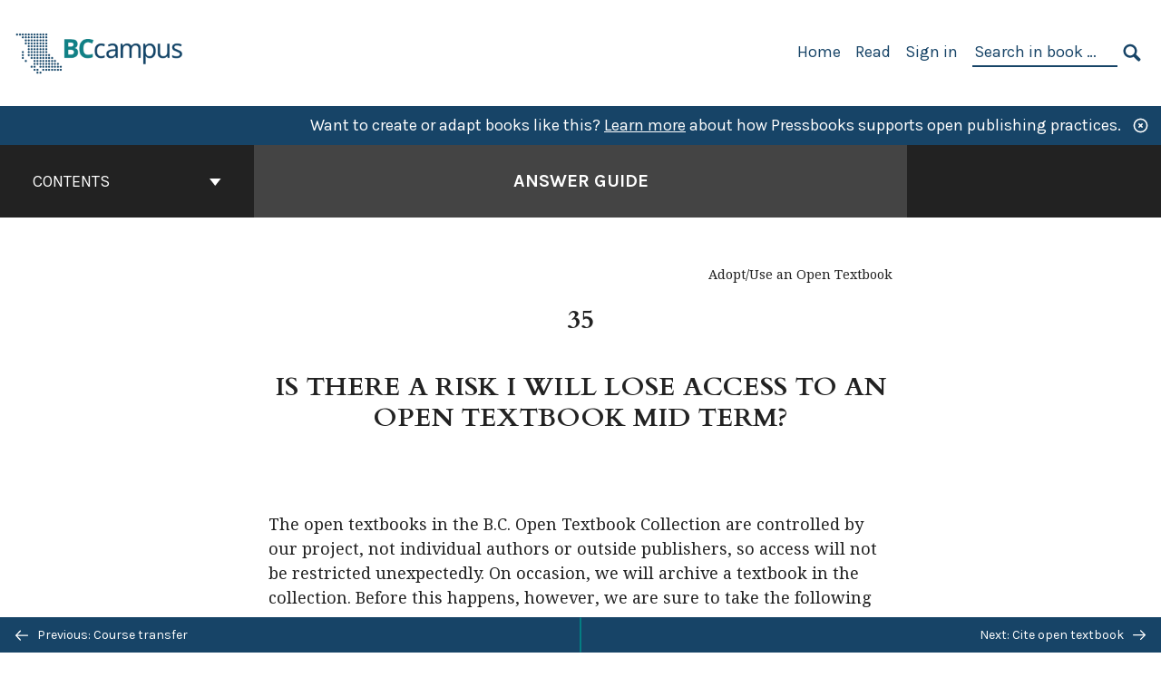

--- FILE ---
content_type: text/html; charset=UTF-8
request_url: https://opentextbc.ca/faqs/chapter/if-an-instructor-adopts-an-open-textbook-what-is-the-guarantee-that-it-will-be-available-for-the-length-of-the-term-is-there-any-chance-that-the-publications-author-could-restrict-access-after-som/
body_size: 24593
content:

<!doctype html>
<html lang="en-CA">
<head>
	<meta charset="UTF-8" />
	<meta http-equiv="x-ua-compatible" content="ie=edge">
	<meta name="viewport" content="width=device-width, initial-scale=1">
	<!-- Open Graph meta tags -->
	
	<meta property="og:title" content="Is there a risk I will lose access to an open textbook mid term? &#8211; Answer Guide" />
	<meta property="og:description" content="BCcampus Open Ed Answer Guide" />
	<meta property="og:type" content="article" />
	<meta property="og:url" content="https://opentextbc.ca/faqs/chapter/if-an-instructor-adopts-an-open-textbook-what-is-the-guarantee-that-it-will-be-available-for-the-length-of-the-term-is-there-any-chance-that-the-publications-author-could-restrict-access-after-som/" />
	<meta property="og:image" content="https://opentextbc.ca/faqs/wp-content/uploads/sites/252/2019/09/OpenTextbook_Cover-AnswerGuide.jpg" />
	<meta property="og:image:alt" content="Cover image for Answer Guide" />
	<meta property="og:site_name" content="Answer Guide" />

	<link rel="icon" href="https://opentextbc.ca/faqs/wp-content/uploads/2025/02/BCcampus-icon-colour-1-65x65.jpg" sizes="32x32" />
<link rel="icon" href="https://opentextbc.ca/faqs/wp-content/uploads/2025/02/BCcampus-icon-colour-1-225x225.jpg" sizes="192x192" />
<link rel="apple-touch-icon" href="https://opentextbc.ca/faqs/wp-content/uploads/2025/02/BCcampus-icon-colour-1-225x225.jpg" />
<meta name="msapplication-TileImage" content="https://opentextbc.ca/faqs/wp-content/uploads/2025/02/BCcampus-icon-colour-1-300x300.jpg" />
	<link rel="manifest" href="https://opentextbc.ca/faqs/wp-content/themes/pressbooks-book/site.webmanifest">
	<meta name="application-name" content="Pressbooks">
	<meta name="msapplication-TileColor" content="#b01109">
	<meta name="msapplication-config" content="https://opentextbc.ca/faqs/wp-content/themes/pressbooks-book/browserconfig.xml">
	<meta name="theme-color" content="#ffffff">
	<link rel="pingback" href="https://opentextbc.ca/faqs/xmlrpc.php" />	<title>Is there a risk I will lose access to an open textbook mid term? &#8211; Answer Guide</title>
<meta name='robots' content='max-image-preview:large' />
	<style>img:is([sizes="auto" i], [sizes^="auto," i]) { contain-intrinsic-size: 3000px 1500px }</style>
	<link rel='dns-prefetch' href='//fonts.googleapis.com' />
<link rel="alternate" type="application/rss+xml" title="Answer Guide &raquo; Feed" href="https://opentextbc.ca/faqs/feed/" />
<script type="text/javascript">
/* <![CDATA[ */
window._wpemojiSettings = {"baseUrl":"https:\/\/s.w.org\/images\/core\/emoji\/16.0.1\/72x72\/","ext":".png","svgUrl":"https:\/\/s.w.org\/images\/core\/emoji\/16.0.1\/svg\/","svgExt":".svg","source":{"concatemoji":"https:\/\/opentextbc.ca\/faqs\/wp-includes\/js\/wp-emoji-release.min.js?ver=6.8.3"}};
/*! This file is auto-generated */
!function(s,n){var o,i,e;function c(e){try{var t={supportTests:e,timestamp:(new Date).valueOf()};sessionStorage.setItem(o,JSON.stringify(t))}catch(e){}}function p(e,t,n){e.clearRect(0,0,e.canvas.width,e.canvas.height),e.fillText(t,0,0);var t=new Uint32Array(e.getImageData(0,0,e.canvas.width,e.canvas.height).data),a=(e.clearRect(0,0,e.canvas.width,e.canvas.height),e.fillText(n,0,0),new Uint32Array(e.getImageData(0,0,e.canvas.width,e.canvas.height).data));return t.every(function(e,t){return e===a[t]})}function u(e,t){e.clearRect(0,0,e.canvas.width,e.canvas.height),e.fillText(t,0,0);for(var n=e.getImageData(16,16,1,1),a=0;a<n.data.length;a++)if(0!==n.data[a])return!1;return!0}function f(e,t,n,a){switch(t){case"flag":return n(e,"\ud83c\udff3\ufe0f\u200d\u26a7\ufe0f","\ud83c\udff3\ufe0f\u200b\u26a7\ufe0f")?!1:!n(e,"\ud83c\udde8\ud83c\uddf6","\ud83c\udde8\u200b\ud83c\uddf6")&&!n(e,"\ud83c\udff4\udb40\udc67\udb40\udc62\udb40\udc65\udb40\udc6e\udb40\udc67\udb40\udc7f","\ud83c\udff4\u200b\udb40\udc67\u200b\udb40\udc62\u200b\udb40\udc65\u200b\udb40\udc6e\u200b\udb40\udc67\u200b\udb40\udc7f");case"emoji":return!a(e,"\ud83e\udedf")}return!1}function g(e,t,n,a){var r="undefined"!=typeof WorkerGlobalScope&&self instanceof WorkerGlobalScope?new OffscreenCanvas(300,150):s.createElement("canvas"),o=r.getContext("2d",{willReadFrequently:!0}),i=(o.textBaseline="top",o.font="600 32px Arial",{});return e.forEach(function(e){i[e]=t(o,e,n,a)}),i}function t(e){var t=s.createElement("script");t.src=e,t.defer=!0,s.head.appendChild(t)}"undefined"!=typeof Promise&&(o="wpEmojiSettingsSupports",i=["flag","emoji"],n.supports={everything:!0,everythingExceptFlag:!0},e=new Promise(function(e){s.addEventListener("DOMContentLoaded",e,{once:!0})}),new Promise(function(t){var n=function(){try{var e=JSON.parse(sessionStorage.getItem(o));if("object"==typeof e&&"number"==typeof e.timestamp&&(new Date).valueOf()<e.timestamp+604800&&"object"==typeof e.supportTests)return e.supportTests}catch(e){}return null}();if(!n){if("undefined"!=typeof Worker&&"undefined"!=typeof OffscreenCanvas&&"undefined"!=typeof URL&&URL.createObjectURL&&"undefined"!=typeof Blob)try{var e="postMessage("+g.toString()+"("+[JSON.stringify(i),f.toString(),p.toString(),u.toString()].join(",")+"));",a=new Blob([e],{type:"text/javascript"}),r=new Worker(URL.createObjectURL(a),{name:"wpTestEmojiSupports"});return void(r.onmessage=function(e){c(n=e.data),r.terminate(),t(n)})}catch(e){}c(n=g(i,f,p,u))}t(n)}).then(function(e){for(var t in e)n.supports[t]=e[t],n.supports.everything=n.supports.everything&&n.supports[t],"flag"!==t&&(n.supports.everythingExceptFlag=n.supports.everythingExceptFlag&&n.supports[t]);n.supports.everythingExceptFlag=n.supports.everythingExceptFlag&&!n.supports.flag,n.DOMReady=!1,n.readyCallback=function(){n.DOMReady=!0}}).then(function(){return e}).then(function(){var e;n.supports.everything||(n.readyCallback(),(e=n.source||{}).concatemoji?t(e.concatemoji):e.wpemoji&&e.twemoji&&(t(e.twemoji),t(e.wpemoji)))}))}((window,document),window._wpemojiSettings);
/* ]]> */
</script>
<link rel='stylesheet' id='glossary-definition-css' href='https://opentextbc.ca/faqs/wp-content/plugins/pressbooks/assets/dist/styles/glossary-definition.css?id=822ab8be7758cfe7f7c76e84ab32ce41' type='text/css' media='all' />
<style id='wp-emoji-styles-inline-css' type='text/css'>

	img.wp-smiley, img.emoji {
		display: inline !important;
		border: none !important;
		box-shadow: none !important;
		height: 1em !important;
		width: 1em !important;
		margin: 0 0.07em !important;
		vertical-align: -0.1em !important;
		background: none !important;
		padding: 0 !important;
	}
</style>
<style id='classic-theme-styles-inline-css' type='text/css'>
/*! This file is auto-generated */
.wp-block-button__link{color:#fff;background-color:#32373c;border-radius:9999px;box-shadow:none;text-decoration:none;padding:calc(.667em + 2px) calc(1.333em + 2px);font-size:1.125em}.wp-block-file__button{background:#32373c;color:#fff;text-decoration:none}
</style>
<style id='global-styles-inline-css' type='text/css'>
:root{--wp--preset--aspect-ratio--square: 1;--wp--preset--aspect-ratio--4-3: 4/3;--wp--preset--aspect-ratio--3-4: 3/4;--wp--preset--aspect-ratio--3-2: 3/2;--wp--preset--aspect-ratio--2-3: 2/3;--wp--preset--aspect-ratio--16-9: 16/9;--wp--preset--aspect-ratio--9-16: 9/16;--wp--preset--color--black: #000000;--wp--preset--color--cyan-bluish-gray: #abb8c3;--wp--preset--color--white: #ffffff;--wp--preset--color--pale-pink: #f78da7;--wp--preset--color--vivid-red: #cf2e2e;--wp--preset--color--luminous-vivid-orange: #ff6900;--wp--preset--color--luminous-vivid-amber: #fcb900;--wp--preset--color--light-green-cyan: #7bdcb5;--wp--preset--color--vivid-green-cyan: #00d084;--wp--preset--color--pale-cyan-blue: #8ed1fc;--wp--preset--color--vivid-cyan-blue: #0693e3;--wp--preset--color--vivid-purple: #9b51e0;--wp--preset--gradient--vivid-cyan-blue-to-vivid-purple: linear-gradient(135deg,rgba(6,147,227,1) 0%,rgb(155,81,224) 100%);--wp--preset--gradient--light-green-cyan-to-vivid-green-cyan: linear-gradient(135deg,rgb(122,220,180) 0%,rgb(0,208,130) 100%);--wp--preset--gradient--luminous-vivid-amber-to-luminous-vivid-orange: linear-gradient(135deg,rgba(252,185,0,1) 0%,rgba(255,105,0,1) 100%);--wp--preset--gradient--luminous-vivid-orange-to-vivid-red: linear-gradient(135deg,rgba(255,105,0,1) 0%,rgb(207,46,46) 100%);--wp--preset--gradient--very-light-gray-to-cyan-bluish-gray: linear-gradient(135deg,rgb(238,238,238) 0%,rgb(169,184,195) 100%);--wp--preset--gradient--cool-to-warm-spectrum: linear-gradient(135deg,rgb(74,234,220) 0%,rgb(151,120,209) 20%,rgb(207,42,186) 40%,rgb(238,44,130) 60%,rgb(251,105,98) 80%,rgb(254,248,76) 100%);--wp--preset--gradient--blush-light-purple: linear-gradient(135deg,rgb(255,206,236) 0%,rgb(152,150,240) 100%);--wp--preset--gradient--blush-bordeaux: linear-gradient(135deg,rgb(254,205,165) 0%,rgb(254,45,45) 50%,rgb(107,0,62) 100%);--wp--preset--gradient--luminous-dusk: linear-gradient(135deg,rgb(255,203,112) 0%,rgb(199,81,192) 50%,rgb(65,88,208) 100%);--wp--preset--gradient--pale-ocean: linear-gradient(135deg,rgb(255,245,203) 0%,rgb(182,227,212) 50%,rgb(51,167,181) 100%);--wp--preset--gradient--electric-grass: linear-gradient(135deg,rgb(202,248,128) 0%,rgb(113,206,126) 100%);--wp--preset--gradient--midnight: linear-gradient(135deg,rgb(2,3,129) 0%,rgb(40,116,252) 100%);--wp--preset--font-size--small: 13px;--wp--preset--font-size--medium: 20px;--wp--preset--font-size--large: 36px;--wp--preset--font-size--x-large: 42px;--wp--preset--spacing--20: 0.44rem;--wp--preset--spacing--30: 0.67rem;--wp--preset--spacing--40: 1rem;--wp--preset--spacing--50: 1.5rem;--wp--preset--spacing--60: 2.25rem;--wp--preset--spacing--70: 3.38rem;--wp--preset--spacing--80: 5.06rem;--wp--preset--shadow--natural: 6px 6px 9px rgba(0, 0, 0, 0.2);--wp--preset--shadow--deep: 12px 12px 50px rgba(0, 0, 0, 0.4);--wp--preset--shadow--sharp: 6px 6px 0px rgba(0, 0, 0, 0.2);--wp--preset--shadow--outlined: 6px 6px 0px -3px rgba(255, 255, 255, 1), 6px 6px rgba(0, 0, 0, 1);--wp--preset--shadow--crisp: 6px 6px 0px rgba(0, 0, 0, 1);}:where(.is-layout-flex){gap: 0.5em;}:where(.is-layout-grid){gap: 0.5em;}body .is-layout-flex{display: flex;}.is-layout-flex{flex-wrap: wrap;align-items: center;}.is-layout-flex > :is(*, div){margin: 0;}body .is-layout-grid{display: grid;}.is-layout-grid > :is(*, div){margin: 0;}:where(.wp-block-columns.is-layout-flex){gap: 2em;}:where(.wp-block-columns.is-layout-grid){gap: 2em;}:where(.wp-block-post-template.is-layout-flex){gap: 1.25em;}:where(.wp-block-post-template.is-layout-grid){gap: 1.25em;}.has-black-color{color: var(--wp--preset--color--black) !important;}.has-cyan-bluish-gray-color{color: var(--wp--preset--color--cyan-bluish-gray) !important;}.has-white-color{color: var(--wp--preset--color--white) !important;}.has-pale-pink-color{color: var(--wp--preset--color--pale-pink) !important;}.has-vivid-red-color{color: var(--wp--preset--color--vivid-red) !important;}.has-luminous-vivid-orange-color{color: var(--wp--preset--color--luminous-vivid-orange) !important;}.has-luminous-vivid-amber-color{color: var(--wp--preset--color--luminous-vivid-amber) !important;}.has-light-green-cyan-color{color: var(--wp--preset--color--light-green-cyan) !important;}.has-vivid-green-cyan-color{color: var(--wp--preset--color--vivid-green-cyan) !important;}.has-pale-cyan-blue-color{color: var(--wp--preset--color--pale-cyan-blue) !important;}.has-vivid-cyan-blue-color{color: var(--wp--preset--color--vivid-cyan-blue) !important;}.has-vivid-purple-color{color: var(--wp--preset--color--vivid-purple) !important;}.has-black-background-color{background-color: var(--wp--preset--color--black) !important;}.has-cyan-bluish-gray-background-color{background-color: var(--wp--preset--color--cyan-bluish-gray) !important;}.has-white-background-color{background-color: var(--wp--preset--color--white) !important;}.has-pale-pink-background-color{background-color: var(--wp--preset--color--pale-pink) !important;}.has-vivid-red-background-color{background-color: var(--wp--preset--color--vivid-red) !important;}.has-luminous-vivid-orange-background-color{background-color: var(--wp--preset--color--luminous-vivid-orange) !important;}.has-luminous-vivid-amber-background-color{background-color: var(--wp--preset--color--luminous-vivid-amber) !important;}.has-light-green-cyan-background-color{background-color: var(--wp--preset--color--light-green-cyan) !important;}.has-vivid-green-cyan-background-color{background-color: var(--wp--preset--color--vivid-green-cyan) !important;}.has-pale-cyan-blue-background-color{background-color: var(--wp--preset--color--pale-cyan-blue) !important;}.has-vivid-cyan-blue-background-color{background-color: var(--wp--preset--color--vivid-cyan-blue) !important;}.has-vivid-purple-background-color{background-color: var(--wp--preset--color--vivid-purple) !important;}.has-black-border-color{border-color: var(--wp--preset--color--black) !important;}.has-cyan-bluish-gray-border-color{border-color: var(--wp--preset--color--cyan-bluish-gray) !important;}.has-white-border-color{border-color: var(--wp--preset--color--white) !important;}.has-pale-pink-border-color{border-color: var(--wp--preset--color--pale-pink) !important;}.has-vivid-red-border-color{border-color: var(--wp--preset--color--vivid-red) !important;}.has-luminous-vivid-orange-border-color{border-color: var(--wp--preset--color--luminous-vivid-orange) !important;}.has-luminous-vivid-amber-border-color{border-color: var(--wp--preset--color--luminous-vivid-amber) !important;}.has-light-green-cyan-border-color{border-color: var(--wp--preset--color--light-green-cyan) !important;}.has-vivid-green-cyan-border-color{border-color: var(--wp--preset--color--vivid-green-cyan) !important;}.has-pale-cyan-blue-border-color{border-color: var(--wp--preset--color--pale-cyan-blue) !important;}.has-vivid-cyan-blue-border-color{border-color: var(--wp--preset--color--vivid-cyan-blue) !important;}.has-vivid-purple-border-color{border-color: var(--wp--preset--color--vivid-purple) !important;}.has-vivid-cyan-blue-to-vivid-purple-gradient-background{background: var(--wp--preset--gradient--vivid-cyan-blue-to-vivid-purple) !important;}.has-light-green-cyan-to-vivid-green-cyan-gradient-background{background: var(--wp--preset--gradient--light-green-cyan-to-vivid-green-cyan) !important;}.has-luminous-vivid-amber-to-luminous-vivid-orange-gradient-background{background: var(--wp--preset--gradient--luminous-vivid-amber-to-luminous-vivid-orange) !important;}.has-luminous-vivid-orange-to-vivid-red-gradient-background{background: var(--wp--preset--gradient--luminous-vivid-orange-to-vivid-red) !important;}.has-very-light-gray-to-cyan-bluish-gray-gradient-background{background: var(--wp--preset--gradient--very-light-gray-to-cyan-bluish-gray) !important;}.has-cool-to-warm-spectrum-gradient-background{background: var(--wp--preset--gradient--cool-to-warm-spectrum) !important;}.has-blush-light-purple-gradient-background{background: var(--wp--preset--gradient--blush-light-purple) !important;}.has-blush-bordeaux-gradient-background{background: var(--wp--preset--gradient--blush-bordeaux) !important;}.has-luminous-dusk-gradient-background{background: var(--wp--preset--gradient--luminous-dusk) !important;}.has-pale-ocean-gradient-background{background: var(--wp--preset--gradient--pale-ocean) !important;}.has-electric-grass-gradient-background{background: var(--wp--preset--gradient--electric-grass) !important;}.has-midnight-gradient-background{background: var(--wp--preset--gradient--midnight) !important;}.has-small-font-size{font-size: var(--wp--preset--font-size--small) !important;}.has-medium-font-size{font-size: var(--wp--preset--font-size--medium) !important;}.has-large-font-size{font-size: var(--wp--preset--font-size--large) !important;}.has-x-large-font-size{font-size: var(--wp--preset--font-size--x-large) !important;}
:where(.wp-block-post-template.is-layout-flex){gap: 1.25em;}:where(.wp-block-post-template.is-layout-grid){gap: 1.25em;}
:where(.wp-block-columns.is-layout-flex){gap: 2em;}:where(.wp-block-columns.is-layout-grid){gap: 2em;}
:root :where(.wp-block-pullquote){font-size: 1.5em;line-height: 1.6;}
</style>
<link rel='stylesheet' id='bcc-cm-global-css' href='https://opentextbc.ca/faqs/wp-content/plugins/bcc-custom-modifications/css/bcc_global.css?ver=2.0.0' type='text/css' media='all' />
<link rel='stylesheet' id='book/book-css' href='https://opentextbc.ca/faqs/wp-content/themes/pressbooks-book/dist/styles/book.css?id=c6b61a22edaa8f0d4c7eebc18ce7c1dd' type='text/css' media='all' />
<link rel='stylesheet' id='book/webfonts-css' href='https://fonts.googleapis.com/css?family=Inconsolata|Karla:400,700|Spectral:400,700' type='text/css' media='all' />
<link rel='stylesheet' id='pressbooks/web-house-style-css' href='https://opentextbc.ca/faqs/wp-content/themes/pressbooks-book/dist/styles/web-house-style.css?id=04a82237ba0c0750a3dacf346d018b6c' type='text/css' media='all' />
<link rel='stylesheet' id='pressbooks/book-css' href='https://opentextbc.ca/faqs/wp-content/themes/pressbooks-book/style.css' type='text/css' media='screen, print' />
<link rel='stylesheet' id='pressbooks/theme-css' href='https://opentextbc.ca/faqs/wp-content/uploads/sites/252/pressbooks/css/style.css?ver=1688589451' type='text/css' media='screen, print' />
<link rel='stylesheet' id='tablepress-default-css' href='https://opentextbc.ca/faqs/wp-content/plugins/tablepress/css/build/default.css?ver=3.2.5' type='text/css' media='all' />
<script async type='text/javascript' src='https://opentextbc.ca/faqs/wp-content/themes/pressbooks-book/dist/scripts/sharer.js?id=07c4ff5bd1e9dbbd22247a55bf1278b0&ver=6.8.3'></script>
<script type="text/javascript" src="https://opentextbc.ca/faqs/wp-includes/js/jquery/jquery.min.js?ver=3.7.1" id="jquery-core-js"></script>
<script type="text/javascript" src="https://opentextbc.ca/faqs/wp-includes/js/jquery/jquery-migrate.min.js?ver=3.4.1" id="jquery-migrate-js"></script>
<script type="text/javascript" id="pressbooks/book-js-extra">
/* <![CDATA[ */
var pressbooksBook = {"home_path":"\/faqs\/","comparison_loading":"Comparison loading\u2026","comparison_loaded":"Comparison loaded.","chapter_not_loaded":"The original chapter could not be loaded.","toggle_contents":"Toggle contents of","ajaxurl":"https:\/\/opentextbc.ca\/faqs\/wp-admin\/admin-ajax.php","text_diff_nonce":"2f02e7d479"};
/* ]]> */
</script>
<script async type='text/javascript' src='https://opentextbc.ca/faqs/wp-content/themes/pressbooks-book/dist/scripts/book.js?id=3e506094ec62cd1eee9751cc0390802f'></script>
<script type="text/javascript" src="https://opentextbc.ca/faqs/wp-content/themes/pressbooks-book/dist/scripts/collapse-sections.js?id=91b2e47f081d14409f924681efa33283" id="pressbooks/collapse-sections-js"></script>
<link rel="https://api.w.org/" href="https://opentextbc.ca/faqs/wp-json/" /><link rel="alternate" title="JSON" type="application/json" href="https://opentextbc.ca/faqs/wp-json/pressbooks/v2/chapters/317" /><link rel="canonical" href="https://opentextbc.ca/faqs/chapter/if-an-instructor-adopts-an-open-textbook-what-is-the-guarantee-that-it-will-be-available-for-the-length-of-the-term-is-there-any-chance-that-the-publications-author-could-restrict-access-after-som/" />
<link rel='shortlink' href='https://opentextbc.ca/faqs/?p=317' />
<link rel="alternate" title="oEmbed (JSON)" type="application/json+oembed" href="https://opentextbc.ca/faqs/wp-json/oembed/1.0/embed?url=https%3A%2F%2Fopentextbc.ca%2Ffaqs%2Fchapter%2Fif-an-instructor-adopts-an-open-textbook-what-is-the-guarantee-that-it-will-be-available-for-the-length-of-the-term-is-there-any-chance-that-the-publications-author-could-restrict-access-after-som%2F" />
<link rel="alternate" title="oEmbed (XML)" type="text/xml+oembed" href="https://opentextbc.ca/faqs/wp-json/oembed/1.0/embed?url=https%3A%2F%2Fopentextbc.ca%2Ffaqs%2Fchapter%2Fif-an-instructor-adopts-an-open-textbook-what-is-the-guarantee-that-it-will-be-available-for-the-length-of-the-term-is-there-any-chance-that-the-publications-author-could-restrict-access-after-som%2F&#038;format=xml" />
<script type="text/javascript">
(function(url){
	if(/(?:Chrome\/26\.0\.1410\.63 Safari\/537\.31|WordfenceTestMonBot)/.test(navigator.userAgent)){ return; }
	var addEvent = function(evt, handler) {
		if (window.addEventListener) {
			document.addEventListener(evt, handler, false);
		} else if (window.attachEvent) {
			document.attachEvent('on' + evt, handler);
		}
	};
	var removeEvent = function(evt, handler) {
		if (window.removeEventListener) {
			document.removeEventListener(evt, handler, false);
		} else if (window.detachEvent) {
			document.detachEvent('on' + evt, handler);
		}
	};
	var evts = 'contextmenu dblclick drag dragend dragenter dragleave dragover dragstart drop keydown keypress keyup mousedown mousemove mouseout mouseover mouseup mousewheel scroll'.split(' ');
	var logHuman = function() {
		if (window.wfLogHumanRan) { return; }
		window.wfLogHumanRan = true;
		var wfscr = document.createElement('script');
		wfscr.type = 'text/javascript';
		wfscr.async = true;
		wfscr.src = url + '&r=' + Math.random();
		(document.getElementsByTagName('head')[0]||document.getElementsByTagName('body')[0]).appendChild(wfscr);
		for (var i = 0; i < evts.length; i++) {
			removeEvent(evts[i], logHuman);
		}
	};
	for (var i = 0; i < evts.length; i++) {
		addEvent(evts[i], logHuman);
	}
})('//opentextbc.ca/faqs/?wordfence_lh=1&hid=266C84BD8BA77DFB77BA6D4D6D002053');
</script><script type="application/ld+json">{"@context":"http:\/\/schema.org","@type":"Chapter","name":"Is there a risk I will lose access to an open textbook mid term?","alternateName":"Lose access","showTitle":"on","inLanguage":"en-ca","isPartOf":"Answer Guide","copyrightYear":"2019","position":35,"editor":[],"author":[{"contributor_first_name":"BCcampus","contributor_last_name":"Open Education Support Team","name":"BCcampus Open Education Support Team","slug":"bccampus-open-education-support-team","@type":"Person"}],"contributor":[],"translator":[],"reviewedBy":[],"illustrator":[],"publisher":{"@type":"Organization","name":"BCcampus","address":{"@type":"PostalAddress","addressLocality":"Victoria, B.C., Canada"}},"datePublished":"2019-03-22","copyrightHolder":{"@type":"Organization","name":"BCcampus"},"license":{"@type":"CreativeWork","url":"https:\/\/creativecommons.org\/licenses\/by\/4.0\/","name":"CC BY (Attribution)"}}</script><meta name="citation_book_title" content="Answer Guide">
<meta name="citation_title" content="Is there a risk I will lose access to an open textbook mid term?">
<meta name="citation_year" content="2019">
<meta name="citation_publication_date" content="2019-03-22">
<meta name="citation_language" content="en-ca">
<meta name="citation_publisher" content="BCcampus">
<meta name="citation_author" content="BCcampus Open Education Support Team"><style type="text/css">:root{--header-links:#174467;--primary:#174467;--accent:#174467;--primary-dark:#047e83;--accent-dark:#174467;}</style><style type="text/css">:root{--reading-width:40em;}</style></head>
<body class="wp-singular chapter-template-default single single-chapter postid-317 wp-theme-pressbooks-book wp-child-theme-pressbooks-luther">
<svg style="position: absolute; width: 0; height: 0;" width="0" height="0" xmlns="http://www.w3.org/2000/svg">
	<defs>
		<symbol id="icon-pressbooks" fill="currentColor" viewBox="0 0 45 44">
			<path d="M44.195 41.872c0 .745-.618 1.346-1.377 1.346H1.377C.617 43.219 0 42.617 0 41.872V1.347C0 .604.618 0 1.377 0h41.44c.76 0 1.378.604 1.378 1.347v40.525zM15.282 10.643h-5.21v21.43h3.304V24h1.906c1.435 0 2.656-.5 3.665-1.504 1.008-1.004 1.513-2.213 1.513-3.626v-3.113c0-1.47-.444-2.678-1.33-3.625-.956-.993-2.24-1.489-3.848-1.489zm1.977 5.165h-.001v3.131c0 .513-.184.952-.55 1.318a1.826 1.826 0 0 1-1.338.547h-1.994v-6.86h1.995c.571 0 1.029.171 1.372.513.344.342.516.792.516 1.35zm5.84 16.265h6.118c.828 0 1.662-.25 2.502-.752a4.642 4.642 0 0 0 1.73-1.779c.526-.945.788-2.097.788-3.455 0-.545-.04-1.043-.122-1.486-.163-.868-.414-1.575-.751-2.122-.513-.81-1.137-1.352-1.871-1.625a3.325 3.325 0 0 0 1.154-.839c.78-.866 1.173-2.018 1.173-3.455 0-.876-.105-1.635-.315-2.274-.386-1.198-1.027-2.08-1.925-2.652-1.049-.672-2.225-1.008-3.531-1.008h-4.95v21.447zm3.568-12.69v-5.475h1.382c.652 0 1.184.212 1.592.634.443.456.665 1.13.665 2.018 0 .537-.065.987-.193 1.352-.35.982-1.039 1.471-2.064 1.471h-1.382zm0 9.493v-6.397h1.382c.815 0 1.433.25 1.853.751.466.549.7 1.42.7 2.617 0 .502-.075.948-.227 1.335-.432 1.13-1.208 1.694-2.326 1.694h-1.382z" />
		</symbol>
		<symbol id="logo-pressbooks" viewBox="0 0 265 40">
			<path fill="#000" d="M51.979 1.754c2.75 0 4.942.868 6.579 2.602 1.514 1.656 2.272 3.768 2.272 6.34v5.442c0 2.472-.862 4.586-2.587 6.34-1.724 1.754-3.813 2.631-6.264 2.631H48.72v14.114h-5.651V1.754h8.91zm3.38 9.03c0-.977-.296-1.764-.882-2.364-.588-.597-1.371-.896-2.348-.896H48.72v11.99h3.409c.897 0 1.66-.32 2.287-.957a3.163 3.163 0 0 0 .942-2.303v-5.47zM74.255 1.754c3.149 0 5.462.868 6.937 2.602 1.295 1.516 1.943 3.63 1.943 6.34v5.442c0 2.652-1.006 4.893-3.02 6.727L84.3 39.222h-6.112l-3.425-14.114h-3.767v14.114h-5.651V1.754h8.91zm3.379 9.03c0-2.173-1.076-3.259-3.23-3.259h-3.408v11.99h3.409c.897 0 1.66-.32 2.287-.957a3.163 3.163 0 0 0 .942-2.302v-5.472zM89.145 39.22V1.724h16.087v5.681H94.796v10.227h7.625v5.682h-7.625V33.54h10.436v5.68zM127.808 29.892c.04 2.61-.639 4.843-2.034 6.697-.917 1.256-2.213 2.143-3.887 2.661-.897.278-1.944.418-3.14.418-2.212 0-4.047-.548-5.5-1.645-1.217-.896-2.179-2.117-2.886-3.661-.707-1.544-1.121-3.315-1.24-5.308l5.381-.388c.239 2.185.817 3.768 1.735 4.749.676.74 1.455 1.092 2.332 1.052 1.237-.039 2.223-.648 2.96-1.826.38-.578.569-1.407.569-2.485 0-1.555-.708-3.103-2.124-4.64l-5.024-4.758c-1.873-1.815-3.2-3.442-3.976-4.879-.837-1.615-1.257-3.37-1.257-5.267 0-3.411 1.146-5.995 3.438-7.75 1.415-1.057 3.17-1.586 5.263-1.586 2.014 0 3.739.447 5.173 1.346 1.116.697 2.018 1.672 2.706 2.93.687 1.256 1.101 2.701 1.24 4.335l-5.411.987c-.16-1.536-.598-2.73-1.317-3.589-.519-.616-1.266-.926-2.242-.926-1.037 0-1.823.459-2.362 1.374-.438.738-.658 1.656-.658 2.752 0 1.715.736 3.458 2.213 5.233.557.678 1.395 1.476 2.512 2.391 1.316 1.096 2.182 1.865 2.602 2.303 1.395 1.397 2.471 2.772 3.229 4.126.358.639.647 1.227.867 1.766.54 1.334.818 2.531.838 3.588zM150.383 29.892c.04 2.61-.637 4.843-2.032 6.697-.917 1.256-2.213 2.143-3.889 2.661-.897.278-1.944.418-3.138.418-2.213 0-4.049-.548-5.503-1.645-1.215-.896-2.178-2.117-2.885-3.661-.707-1.544-1.121-3.315-1.24-5.308l5.383-.388c.238 2.185.817 3.768 1.733 4.749.676.74 1.454 1.092 2.331 1.052 1.236-.039 2.223-.648 2.96-1.826.38-.578.57-1.407.57-2.485 0-1.555-.71-3.103-2.125-4.64l-5.024-4.758c-1.872-1.815-3.199-3.442-3.976-4.879-.838-1.616-1.256-3.372-1.256-5.268 0-3.412 1.146-5.995 3.44-7.75 1.414-1.058 3.168-1.587 5.262-1.587 2.013 0 3.737.448 5.173 1.346 1.116.698 2.018 1.673 2.706 2.93.688 1.257 1.102 2.702 1.242 4.336l-5.412.986c-.16-1.535-.599-2.73-1.316-3.588-.52-.616-1.266-.927-2.244-.927-1.036 0-1.823.46-2.362 1.374-.438.739-.658 1.656-.658 2.752 0 1.715.737 3.458 2.213 5.234.556.677 1.395 1.476 2.51 2.391 1.317 1.096 2.184 1.865 2.603 2.303 1.395 1.396 2.472 2.772 3.23 4.126.358.638.649 1.226.867 1.765.538 1.336.817 2.533.837 3.59zM155.077 39.22V1.724h8.463c2.231 0 4.245.588 6.04 1.764 1.535.998 2.631 2.543 3.29 4.636.359 1.117.538 2.442.538 3.977 0 2.512-.67 4.526-2.004 6.04a5.674 5.674 0 0 1-1.973 1.465c1.256.479 2.321 1.426 3.198 2.84.579.958 1.008 2.193 1.286 3.709.14.778.21 1.644.21 2.601 0 2.372-.449 4.386-1.345 6.04a8.075 8.075 0 0 1-2.96 3.11c-1.436.878-2.862 1.317-4.276 1.317h-10.467v-.001zm6.1-22.186h2.363c1.754 0 2.93-.856 3.528-2.57.219-.64.328-1.426.328-2.364 0-1.555-.379-2.73-1.137-3.53-.697-.736-1.605-1.105-2.72-1.105h-2.363v9.57zm0 16.595h2.363c1.912 0 3.239-.986 3.977-2.96.258-.676.387-1.455.387-2.332 0-2.092-.398-3.618-1.197-4.575-.717-.877-1.774-1.316-3.169-1.316h-2.363v11.183h.001zM187.88 1.276c2.491 0 4.607.877 6.353 2.631 1.743 1.754 2.616 3.868 2.616 6.34v20.452c0 2.491-.878 4.61-2.631 6.353-1.756 1.745-3.87 2.616-6.34 2.616-2.492 0-4.604-.877-6.34-2.631-1.734-1.753-2.602-3.866-2.602-6.34v-20.45c0-2.492.877-4.61 2.632-6.354 1.754-1.744 3.859-2.617 6.312-2.617zm3.078 8.85c0-.897-.313-1.66-.94-2.287a3.12 3.12 0 0 0-2.29-.941c-.896 0-1.664.314-2.302.941a3.085 3.085 0 0 0-.958 2.288v20.512c0 .898.319 1.66.958 2.287a3.17 3.17 0 0 0 2.302.943 3.12 3.12 0 0 0 2.29-.943c.627-.627.94-1.389.94-2.287V10.127zM210.663 1.276c2.49 0 4.61.877 6.353 2.631 1.746 1.754 2.617 3.868 2.617 6.34v20.452c0 2.491-.877 4.61-2.631 6.353-1.754 1.745-3.868 2.616-6.34 2.616-2.492 0-4.605-.877-6.34-2.631-1.733-1.753-2.602-3.866-2.602-6.34v-20.45c0-2.492.877-4.61 2.632-6.354 1.754-1.744 3.859-2.617 6.31-2.617zm3.08 8.85c0-.897-.316-1.66-.943-2.287s-1.39-.941-2.288-.941c-.898 0-1.665.314-2.302.941a3.09 3.09 0 0 0-.958 2.288v20.512c0 .898.32 1.66.958 2.287a3.166 3.166 0 0 0 2.302.943c.899 0 1.66-.315 2.288-.943.627-.627.943-1.389.943-2.287V10.127zM230.247 27.334V39.22h-5.652V1.723h5.652V15.09l6.907-13.366h6.025l-7.735 15.295 9.073 22.201h-6.644l-5.935-15.224zM264.784 29.892c.041 2.61-.637 4.843-2.032 6.697-.916 1.256-2.213 2.143-3.889 2.661-.896.278-1.943.418-3.138.418-2.213 0-4.048-.548-5.502-1.645-1.216-.896-2.178-2.117-2.886-3.661-.708-1.545-1.12-3.315-1.242-5.308l5.384-.388c.238 2.185.817 3.768 1.733 4.749.676.74 1.454 1.092 2.331 1.052 1.236-.039 2.223-.648 2.96-1.826.38-.578.57-1.407.57-2.485 0-1.555-.71-3.103-2.125-4.64l-5.024-4.758c-1.872-1.815-3.199-3.442-3.976-4.879-.838-1.616-1.258-3.372-1.258-5.268 0-3.412 1.147-5.995 3.44-7.75 1.415-1.058 3.169-1.587 5.263-1.587 2.012 0 3.737.448 5.173 1.346 1.115.698 2.018 1.673 2.705 2.93.688 1.257 1.102 2.702 1.242 4.336l-5.411.986c-.16-1.535-.6-2.73-1.316-3.588-.52-.616-1.266-.927-2.244-.927-1.036 0-1.823.46-2.362 1.374-.438.739-.658 1.656-.658 2.752 0 1.715.736 3.458 2.213 5.234.555.677 1.395 1.476 2.51 2.391 1.317 1.096 2.184 1.865 2.602 2.303 1.395 1.396 2.473 2.772 3.23 4.126.359.638.65 1.226.868 1.765.54 1.336.82 2.533.84 3.59z"/>
			<path fill="#B01109" d="M39.549 37.515c0 .667-.553 1.205-1.232 1.205H1.232A1.217 1.217 0 0 1 0 37.515V1.25C0 .585.553.045 1.232.045h37.083c.681 0 1.234.54 1.234 1.205v36.265z"/>
			<path fill="#EDEDED" d="M13.648 10.504c1.44 0 2.588.444 3.444 1.332.793.848 1.19 1.93 1.19 3.245v2.786c0 1.264-.452 2.346-1.354 3.244-.903.898-1.996 1.346-3.28 1.346h-1.705v7.225H8.986V10.504h4.662zm1.77 4.622c0-.5-.155-.903-.462-1.209-.307-.305-.717-.458-1.228-.458h-1.785v6.138h1.784c.468 0 .868-.163 1.197-.49.328-.327.492-.72.492-1.179v-2.802h.002zM20.644 29.682V10.489h4.429c1.169 0 2.222.3 3.16.902.803.511 1.377 1.301 1.722 2.374.188.57.282 1.25.282 2.034 0 1.286-.35 2.317-1.05 3.092a2.976 2.976 0 0 1-1.032.75c.657.245 1.215.73 1.674 1.455.302.49.526 1.123.672 1.899.073.397.11.842.11 1.33 0 1.215-.235 2.245-.705 3.092a4.154 4.154 0 0 1-1.55 1.591c-.75.45-1.497.674-2.238.674h-5.474zm3.193-11.356h1.236c.918 0 1.534-.438 1.847-1.317.115-.327.172-.73.172-1.21 0-.795-.197-1.397-.595-1.806-.365-.377-.84-.567-1.424-.567h-1.236v4.9zm0 8.494h1.236c1 0 1.695-.505 2.081-1.515.136-.347.204-.746.204-1.195 0-1.072-.21-1.85-.626-2.342-.376-.45-.93-.672-1.66-.672h-1.235v5.724z"/>
		</symbol>
		<symbol id="arrow-down" fill="currentColor" viewBox="0 0 512 512"><path d="M424 259c-6 0-11 2-16 6L278 393V1c0-12-10-22-23-22-12 0-22 10-22 22v392L103 265c-5-4-11-6-16-6-6 0-12 2-16 6-9 9-9 23 0 32l168 166c10 9 23 9 32 0l170-166c9-9 9-23 0-32-4-4-10-6-17-6"/></symbol>
		<symbol id="arrow-left" fill="currentColor" viewBox="0 0 512 512"><path d="M220 45c0 6-3 12-7 17L79 200h410c12 0 23 11 23 25 0 13-11 24-23 24H79l134 138c4 5 7 11 7 17 0 7-3 13-7 18-10 9-24 9-33 0L7 242c-9-10-9-25 0-34L180 26c9-9 23-9 33 0 4 5 7 11 7 19"/></symbol>
		<symbol id="arrow-right" fill="currentColor" viewBox="0 0 512 512"><path d="M291 32c0 6 3 12 7 17l133 135H23c-13 0-23 11-23 24s10 24 23 24h408L298 367c-4 4-7 10-7 16s3 12 7 17c10 9 24 9 33 0l173-176c9-9 9-23 0-33L331 15c-9-10-23-10-33 0-4 4-7 10-7 17"/></symbol>
		<symbol id="arrow-up" fill="currentColor" viewBox="0 0 512 512"><path d="M424 189c-6 0-11-2-16-6L278 55v392c0 12-10 22-23 22-12 0-22-10-22-22V55L103 183c-5 4-11 6-16 6-6 0-12-2-16-6-9-9-9-23 0-32L239-15c10-9 23-9 32 0l170 166c9 9 9 23 0 32-4 4-10 6-17 6"/></symbol>
		<symbol id="book" fill="currentColor" viewBox="0 0 512 512"><path d="M484 437H284c-7 0-14 7-14 15h-28c0-8-7-15-14-15H28V110h15v285c0 8 6 14 14 14h52c24 0 47-4 69-11 6-2 12-3 19-3 16 0 31 6 42 17l7 7c5 5 15 5 20 0l7-7c11-11 26-17 42-17 7 0 13 1 19 3 22 7 45 11 69 11h52c8 0 14-6 14-14V110h15zM71 82h29v227c0 8 6 15 14 15 39 0 75 16 101 44-15-3-31-2-46 3-19 6-39 9-60 9H71zm57-85c51 6 95 39 114 88v271c-28-34-69-56-114-60zm142 91l3-3c11-11 26-17 42-17 7 0 13 1 19 3 22 7 45 11 69 11h38v298h-38c-21 0-41-3-60-9-9-3-18-5-28-5-16 0-31 4-45 12zm228-6h-29V68c0-8-6-15-14-15h-52c-21 0-41-3-60-9-9-3-18-5-28-5-20 0-39 7-54 19-28-55-85-90-147-90-8 0-14 6-14 14v71H57c-8 0-14 7-14 15v14H14C6 82 0 88 0 96v356c0 7 6 14 14 14h199c0 8 7 14 15 14h56c8 0 15-6 15-14h199c8 0 14-7 14-14V96c0-8-6-14-14-14z"/></symbol>
		<symbol id="cc-by" fill="currentColor" viewBox="0 0 512 512"><path d="M256 134c-23 0-34-12-34-35s11-35 34-35 35 12 35 35-12 35-35 35m50 13c5 0 9 2 11 4 4 4 6 7 6 12v100h-29v120h-76V263h-29V163c0-5 2-8 6-12 2-2 6-4 11-4h100M256-22c68 0 126 24 174 72s72 106 72 174-24 125-72 174c-48 48-106 72-174 72s-125-24-174-72c-48-49-72-106-72-174S34 98 82 50c49-48 106-72 174-72m0 447c55 0 103-20 142-59s59-87 59-142c0-56-20-103-59-142s-87-59-142-59-103 20-142 59-59 86-59 142c0 55 20 103 59 142s87 59 142 59"/></symbol>
		<symbol id="cc-nc-eu" fill="currentColor" viewBox="0 0 512 512"><path d="M256-22c68 0 126 24 174 72s72 106 72 174-24 125-72 174c-48 48-106 72-174 72s-125-24-174-72c-48-49-72-106-72-174S34 98 82 50c49-48 106-72 174-72M67 158c-8 22-12 43-12 66 0 55 20 103 59 142s87 59 142 59c38 0 72-10 103-28 31-19 55-45 73-77l-126-55h-89c4 12 8 22 13 29 13 13 31 20 54 20 15 0 31-3 47-10l9 46c-19 10-40 15-64 15-43 0-77-15-100-47-11-15-19-33-23-53h-27v-30h22v-7c0-1 1-3 1-6s1-5 1-6h-24v-29h5l-64-29m249 58l135 59c4-16 6-33 6-51 0-56-20-103-59-142s-87-59-142-59c-35 0-67 8-97 25-29 16-54 38-72 66l81 36c3-5 7-11 14-19 25-28 56-42 94-42 24 0 45 4 63 12l-12 47c-14-7-29-10-45-10-22 0-39 7-52 23-3 3-6 8-8 14l29 12h70v29h-5"/></symbol>
		<symbol id="cc-nc-jp" fill="currentColor" viewBox="0 0 512 512"><path d="M256-22c68 0 126 24 174 72s72 106 72 174-24 125-72 174c-48 48-106 72-174 72s-125-24-174-72c-48-49-72-106-72-174S34 98 82 50c49-48 106-72 174-72M65 165c-7 18-10 38-10 59 0 55 20 103 59 142s87 59 142 59c36 0 69-9 100-27 30-18 54-42 72-72l-78-34v34h-64v56h-61v-56h-63v-37h63v-19l-6-12h-57v-38h27L65 165m221 124h57l-54-25-3 6v19m64-52l99 44c5-19 8-39 8-57 0-56-20-103-59-142s-87-59-142-59c-36 0-69 9-99 26-30 18-54 41-72 71l81 35-28-50h66l39 85 23 10 42-95h66l-63 115h39v17"/></symbol>
		<symbol id="cc-nc" fill="currentColor" viewBox="0 0 512 512"><path d="M256-22c68 0 126 24 174 72s72 106 72 174-24 125-72 174c-48 48-106 72-174 72s-125-24-174-72c-48-49-72-106-72-174S34 98 82 50c49-48 106-72 174-72M67 157c-8 22-12 44-12 67 0 55 20 103 59 142s87 59 142 59c38 0 72-10 103-29 32-19 56-44 73-76l-91-41c-3 16-11 29-24 38-13 10-27 16-44 18v37h-28v-37c-27 0-52-10-75-30l34-34c17 15 35 23 55 23 8 0 15-2 22-7 6-4 9-10 9-18 0-6-3-11-7-15l-24-11-29-13-39-16-124-57m259 63l124 55c4-15 7-32 7-51 0-56-20-103-59-142s-87-59-142-59c-35 0-67 8-96 25-30 16-54 38-72 66l93 42c4-12 12-22 24-31 11-8 24-12 40-13V74h28v38c24 2 44 9 62 23l-32 33c-15-10-29-15-43-15-8 0-15 2-19 4-7 4-10 9-10 16 0 3 1 5 2 6l31 14 22 9 40 18"/></symbol>
		<symbol id="cc-nd" fill="currentColor" viewBox="0 0 512 512"><path d="M167 208v-42h178v42H167m0 78v-42h178v42H167m89-308c68 0 126 24 174 72s72 106 72 174-24 125-72 174c-48 48-106 72-174 72s-125-24-174-72c-48-49-72-106-72-174S34 98 82 50c49-48 106-72 174-72m0 447c55 0 103-20 142-59s59-87 59-142c0-56-20-103-59-142s-87-59-142-59-103 20-142 59-59 86-59 142c0 55 20 103 59 142s87 59 142 59"/></symbol>
		<symbol id="cc-pd" fill="currentColor" viewBox="0 0 512 512"><path d="M256-22c68 0 126 24 174 72s72 106 72 174-24 125-72 174c-48 48-106 72-174 72s-125-24-174-72c-48-49-72-106-72-174S34 98 82 50c49-48 106-72 174-72M67 158c-8 22-12 43-12 66 0 55 20 103 59 142s87 59 142 59c38 0 72-10 103-28 31-19 55-45 73-77l-217-96c1 18 6 35 14 49 9 14 22 22 39 22 13 0 24-5 33-14l3-3 36 43c-1 1-3 2-5 4s-4 3-4 4c-21 15-45 22-70 22-29 0-56-10-81-30s-38-52-38-96c0-11 1-21 3-32l-78-35m158 18l226 99c4-16 6-33 6-51 0-56-20-103-59-142s-87-59-142-59c-35 0-67 8-97 25-29 16-54 38-72 66l76 34c22-35 55-52 100-52 30 0 56 9 77 28l-40 41-7-7c-8-5-17-8-27-8-18 0-31 9-41 26"/></symbol>
		<symbol id="cc-remix" fill="currentColor" viewBox="0 0 512 512"><path d="M417 228l5 2v70l-5 2-60 25-2 1-3-1-129-53-4-2-63 27-64-28v-62l60-25-1-1v-70l66-28 151 62v61l49 20m-70 81v-44h-1v-1l-113-46v44l113 47v-1l1 1m7-57l40-17-37-15-39 16 36 16m53 38v-43l-45 18v43l45-18M256-22c68 0 126 24 174 72s72 106 72 174-24 125-72 174c-48 48-106 72-174 72s-125-24-174-72c-48-49-72-106-72-174S34 98 82 50c49-48 106-72 174-72m0 447c55 0 103-20 142-59s59-87 59-142c0-56-20-103-59-142s-87-59-142-59-103 20-142 59-59 86-59 142c0 55 20 103 59 142s87 59 142 59"/></symbol>
		<symbol id="cc-sa" fill="currentColor" viewBox="0 0 512 512"><path d="M255 94c39 0 70 13 92 38 23 24 34 56 34 95 0 38-12 69-35 94-25 26-56 38-92 38-27 0-52-8-73-25-20-17-31-40-36-71h62c2 29 20 44 54 44 17 0 31-7 42-22 10-15 15-35 15-60 0-26-4-46-14-59-10-14-24-21-42-21-33 0-51 15-55 44h18l-49 48-48-48h18c5-31 18-54 37-70 20-17 44-25 72-25m1-116c68 0 126 24 174 72s72 106 72 174-24 125-72 174c-48 48-106 72-174 72s-125-24-174-72c-48-49-72-106-72-174S34 98 82 50c49-48 106-72 174-72m0 447c55 0 103-20 142-59s59-87 59-142c0-56-20-103-59-142s-87-59-142-59-103 20-142 59-59 86-59 142c0 55 20 103 59 142s87 59 142 59"/></symbol>
		<symbol id="cc-share" fill="currentColor" viewBox="0 0 512 512"><path d="M356 153c4 0 8 2 11 4 2 3 4 6 4 10v181c0 3-2 6-4 9-3 3-7 4-11 4H223c-4 0-7-1-10-4s-4-6-4-9v-53h-53c-4 0-7-2-10-4-2-3-4-7-4-11V100c0-4 1-7 3-9s5-4 10-5h135c3 0 6 1 9 4s4 6 4 10v53h53m-135 0h55v-40H169v154h40V167c0-4 1-7 4-10 1-1 4-2 8-4m122 182V180H236v155h107M256-22c68 0 126 24 174 72s72 106 72 174-24 125-72 174c-48 48-106 72-174 72s-125-24-174-72c-48-49-72-106-72-174S34 98 82 50c49-48 106-72 174-72m0 447c55 0 103-20 142-59s59-87 59-142c0-56-20-103-59-142s-87-59-142-59-103 20-142 59-59 86-59 142c0 55 20 103 59 142s87 59 142 59"/></symbol>
		<symbol id="cc-zero" fill="currentColor" viewBox="0 0 512 512"><path d="M256 82c37 0 63 13 78 41 16 28 23 61 23 101 0 39-7 72-23 100-15 27-41 41-78 41s-63-14-78-41c-16-28-23-61-23-100 0-40 7-73 23-101 15-28 41-41 78-41m-44 142c0 6 1 17 2 34l54-100c5-8 4-15-3-21-4-1-7-2-9-2-29 0-44 30-44 89m44 88c29 0 44-29 44-88 0-14-1-28-3-43l-60 104c-8 11-6 19 6 24 0 1 1 1 3 1 0 0 1 0 1 1 0 0 2 0 4 1h5m0-334c68 0 126 24 174 72s72 106 72 174-24 125-72 174c-48 48-106 72-174 72s-125-24-174-72c-48-49-72-106-72-174S34 98 82 50c49-48 106-72 174-72m0 447c55 0 103-20 142-59s59-87 59-142c0-56-20-103-59-142s-87-59-142-59-103 20-142 59-59 86-59 142c0 55 20 103 59 142s87 59 142 59"/></symbol>
		<symbol id="cc" fill="currentColor" viewBox="0 0 512 512"><path d="M253-22c68 0 126 23 174 70s73 104 75 172c0 68-23 127-70 175s-105 73-173 75c-68 0-126-23-175-70-48-48-73-105-74-173S32 100 79 52c48-48 106-73 174-74m6 440c53-1 99-21 136-59 38-38 56-84 56-138-1-54-21-100-59-137-39-37-85-55-138-55-54 1-100 21-137 59s-55 84-55 138c1 54 21 100 59 137s84 55 138 55m-63-153c13 0 23-7 29-21l29 16c-7 12-15 21-26 26-11 7-23 11-35 11-22 0-39-7-52-20-13-12-19-30-19-53s6-41 19-54 30-20 49-20c30 0 51 12 64 34l-32 16c-3-6-7-11-12-14s-10-4-14-4c-21 0-31 14-31 42 0 13 2 23 7 30 6 7 14 11 24 11m136 0c14 0 24-7 28-21l30 16c-6 11-15 20-25 26-11 7-23 11-36 11-22 0-39-7-51-20-13-12-20-30-20-53 0-22 7-40 20-54 12-13 29-20 50-20 28 0 49 12 61 34l-31 16c-3-6-7-11-12-14s-9-4-14-4c-21 0-32 14-32 42 0 12 3 22 8 30 6 7 14 11 24 11"/></symbol>
		<symbol id="graph" fill="currentColor" viewBox="0 0 512 512"><path d="M130 446c10 0 18-9 18-18V260c0-11-9-19-18-19H20c-10 0-17 9-17 19v167c0 10 8 18 17 18h110zM38 279h73v129H38zm163 167h110c10 0 18-9 18-18V11c0-11-9-19-18-19H201c-10 0-18 9-18 19v417c0 9 8 18 18 18zm18-417h73v379h-73zm273 60H382c-10 0-18 9-18 19v319c0 10 9 18 18 18h110c10 0 17-9 17-18V108c0-11-7-19-17-19zm-18 319h-73V126h73z"/></symbol>
		<symbol id="like" fill="currentColor" viewBox="0 0 512 512"><path d="M132 11c-34 0-68 12-93 38-52 51-52 135 0 186l198 197c6 7 18 7 25 0 66-65 132-131 198-197 51-51 51-134 0-186-52-51-135-51-187 0l-24 24-24-24c-26-26-59-38-93-38zm68 63l37 37c6 6 18 6 25 0l36-36c38-38 99-38 137 0 37 37 37 97 0 135-62 62-124 123-186 185L64 210c-38-38-38-98 0-136 40-36 99-38 136 0z"/></symbol>
		<symbol id="search" fill="currentColor" viewBox="0 0 512 512"><path d="M493 384L368 259c18-29 29-62 29-99 0-106-86-192-192-192S13 54 13 160s86 192 192 192c36 0 70-11 99-28l125 124c9 9 23 9 32 0l32-32c9-9 9-23 0-32zm-288-96c-71 0-128-57-128-128S134 32 205 32c70 0 128 57 128 128s-58 128-128 128z"/></symbol>
		<symbol id="share-books" fill="currentColor" viewBox="0 0 512 512"><path d="M240 188v36h36zm56-28h36l-36-36zM256-32C115-32 0 83 0 224s115 256 256 256 256-115 256-256S397-32 256-32zm40 256v104c0 9-7 16-16 16h-96c-9 0-16-7-16-16V184c0-9 7-16 16-16h56v3l4-3 52 52-3 4zm56-64v104c0 9-7 16-16 16h-24v-16h24v-88h-40c-9 0-16-7-16-16v-40h-40v32h-16v-32c0-9 7-16 16-16h56v3l4-3 52 52-3 4zm-128 64v-40h-40v144h96v-88h-40c-9 0-16-7-16-16z"/></symbol>
		<symbol id="speechbubble" fill="currentColor" viewBox="0 0 512 512"><path d="M375 169H123c-7 0-12-7-12-14 0-8 5-14 12-14h252c7 0 12 6 12 14 0 7-5 14-12 14zm-29 55c0-8-6-14-13-14H123c-7 0-12 6-12 14s5 14 12 14h210c7 0 13-6 13-14zm99 125h18c27 0 49-22 49-48V78c0-27-22-48-49-48H49C22 30 0 52 0 78v223c0 26 22 47 49 47h305l45 70zm16-291c13 0 23 10 23 23v224c0 13-10 23-23 23h-32l-31 48-31-48H51c-13 0-23-10-23-23V81c0-13 10-23 23-23z"/></symbol>
		<symbol id="twitter" fill="currentColor" viewbox="0 0 16 16"><path d="M12.6.75h2.454l-5.36 6.142L16 15.25h-4.937l-3.867-5.07-4.425 5.07H.316l5.733-6.57L0 .75h5.063l3.495 4.633L12.601.75Zm-.86 13.028h1.36L4.323 2.145H2.865z"/></symbol>
		<symbol id="twitter-icon" fill="currentColor" viewBox="0 0 1792 1792"><path d="M1408 610q-56 25-121 34 68-40 93-117-65 38-134 51-61-66-153-66-87 0-148.5 61.5t-61.5 148.5q0 29 5 48-129-7-242-65t-192-155q-29 50-29 106 0 114 91 175-47-1-100-26v2q0 75 50 133.5t123 72.5q-29 8-51 8-13 0-39-4 21 63 74.5 104t121.5 42q-116 90-261 90-26 0-50-3 148 94 322 94 112 0 210-35.5t168-95 120.5-137 75-162 24.5-168.5q0-18-1-27 63-45 105-109zm256-194v960q0 119-84.5 203.5t-203.5 84.5h-960q-119 0-203.5-84.5t-84.5-203.5v-960q0-119 84.5-203.5t203.5-84.5h960q119 0 203.5 84.5t84.5 203.5z"/></symbol>
		<symbol id="linkedin-icon" fill="currentColor" viewBox="0 0 16 16"><path d="M0 1.146C0 .513.526 0 1.175 0h13.65C15.474 0 16 .513 16 1.146v13.708c0 .633-.526 1.146-1.175 1.146H1.175C.526 16 0 15.487 0 14.854zm4.943 12.248V6.169H2.542v7.225zm-1.2-8.212c.837 0 1.358-.554 1.358-1.248-.015-.709-.52-1.248-1.342-1.248S2.4 3.226 2.4 3.934c0 .694.521 1.248 1.327 1.248zm4.908 8.212V9.359c0-.216.016-.432.08-.586.173-.431.568-.878 1.232-.878.869 0 1.216.662 1.216 1.634v3.865h2.401V9.25c0-2.22-1.184-3.252-2.764-3.252-1.274 0-1.845.7-2.165 1.193v.025h-.016l.016-.025V6.169h-2.4c.03.678 0 7.225 0 7.225z"/></symbol>
		<symbol id="youtube-icon" fill="currentColor" viewBox="0 0 16 16"><path d="M8.051 1.999h.089c.822.003 4.987.033 6.11.335a2.01 2.01 0 0 1 1.415 1.42c.101.38.172.883.22 1.402l.01.104.022.26.008.104c.065.914.073 1.77.074 1.957v.075c-.001.194-.01 1.108-.082 2.06l-.008.105-.009.104c-.05.572-.124 1.14-.235 1.558a2.01 2.01 0 0 1-1.415 1.42c-1.16.312-5.569.334-6.18.335h-.142c-.309 0-1.587-.006-2.927-.052l-.17-.006-.087-.004-.171-.007-.171-.007c-1.11-.049-2.167-.128-2.654-.26a2.01 2.01 0 0 1-1.415-1.419c-.111-.417-.185-.986-.235-1.558L.09 9.82l-.008-.104A31 31 0 0 1 0 7.68v-.123c.002-.215.01-.958.064-1.778l.007-.103.003-.052.008-.104.022-.26.01-.104c.048-.519.119-1.023.22-1.402a2.01 2.01 0 0 1 1.415-1.42c.487-.13 1.544-.21 2.654-.26l.17-.007.172-.006.086-.003.171-.007A100 100 0 0 1 7.858 2zM6.4 5.209v4.818l4.157-2.408z"/>" </symbol>
		<symbol id="github-icon" fill="currentColor" viewBox="0 0 16 16"><path d="M8 0C3.58 0 0 3.58 0 8c0 3.54 2.29 6.53 5.47 7.59.4.07.55-.17.55-.38 0-.19-.01-.82-.01-1.49-2.01.37-2.53-.49-2.69-.94-.09-.23-.48-.94-.82-1.13-.28-.15-.68-.52-.01-.53.63-.01 1.08.58 1.23.82.72 1.21 1.87.87 2.33.66.07-.52.28-.87.51-1.07-1.78-.2-3.64-.89-3.64-3.95 0-.87.31-1.59.82-2.15-.08-.2-.36-1.02.08-2.12 0 0 .67-.21 2.2.82.64-.18 1.32-.27 2-.27s1.36.09 2 .27c1.53-1.04 2.2-.82 2.2-.82.44 1.1.16 1.92.08 2.12.51.56.82 1.27.82 2.15 0 3.07-1.87 3.75-3.65 3.95.29.25.54.73.54 1.48 0 1.07-.01 1.93-.01 2.2 0 .21.15.46.55.38A8.01 8.01 0 0 0 16 8c0-4.42-3.58-8-8-8"/></symbol>
		<symbol id="email" fill="currentColor" viewBox="0 0 16 16"><path d="M0 4a2 2 0 0 1 2-2h12a2 2 0 0 1 2 2v8a2 2 0 0 1-2 2H2a2 2 0 0 1-2-2zm2-1a1 1 0 0 0-1 1v.217l7 4.2 7-4.2V4a1 1 0 0 0-1-1zm13 2.383-4.708 2.825L15 11.105zm-.034 6.876-5.64-3.471L8 9.583l-1.326-.795-5.64 3.47A1 1 0 0 0 2 13h12a1 1 0 0 0 .966-.741M1 11.105l4.708-2.897L1 5.383z"/></symbol>
	</defs>
</svg>
<div id="page" class="site">
		<a class="skip-link screen-reader-text" href="#content">Skip to content</a>
		
	<header class="header" role="banner">
		<div class="header__container">
			<div class="header__inside">
				<div class="header__brand">
										<a aria-label="BCcampus Open Publishing" href="https://opentextbc.ca/">
						<img class="header__logo--img" src="https://opentextbc.ca/faqs/wp-content/uploads/2023/09/cropped-BCcampus-logo-colour.png" srcset="https://opentextbc.ca/faqs/wp-content/uploads/2023/09/cropped-BCcampus-logo-colour-1024x384.png 1024w, https://opentextbc.ca/faqs/wp-content/uploads/2023/09/cropped-BCcampus-logo-colour-300x113.png 300w, https://opentextbc.ca/faqs/wp-content/uploads/2023/09/cropped-BCcampus-logo-colour-768x288.png 768w, https://opentextbc.ca/faqs/wp-content/uploads/2023/09/cropped-BCcampus-logo-colour-65x24.png 65w, https://opentextbc.ca/faqs/wp-content/uploads/2023/09/cropped-BCcampus-logo-colour-225x84.png 225w, https://opentextbc.ca/faqs/wp-content/uploads/2023/09/cropped-BCcampus-logo-colour-350x131.png 350w, https://opentextbc.ca/faqs/wp-content/uploads/2023/09/cropped-BCcampus-logo-colour.png 1100w" alt="Logo for BCcampus Open Publishing" />					</a>
				</div>
				<div class="header__nav">
					<button class="header__nav-icon js-header-nav-toggle" aria-expanded="false" aria-controls="navigation">Menu<span class="header__nav-icon__icon"></span></button>
					<nav aria-labelledby="primary-nav" class="js-header-nav" id="navigation">
						<p id="primary-nav" class="screen-reader-text">Primary Navigation</p>
						<ul id="nav-primary-menu" class="nav--primary">
							<li class="nav--primary-item nav--primary-item-home"><a href="https://opentextbc.ca/faqs">Home</a></li><li class="nav--primary-item nav--primary-item-read"><a href="https://opentextbc.ca/faqs/front-matter/about-this-resource/">Read</a></li><li class="nav--primary-item nav--primary-item-sign-in"><a href="https://opentextbc.ca/faqs/wp-login.php?redirect_to=https%3A%2F%2Fopentextbc.ca%2Ffaqs%2Fchapter%2Fif-an-instructor-adopts-an-open-textbook-what-is-the-guarantee-that-it-will-be-available-for-the-length-of-the-term-is-there-any-chance-that-the-publications-author-could-restrict-access-after-som%2F">Sign in</a></li><li class="header__search js-search nav--primary-item nav--primary-item-search"><div class="header__search__form"><form role="search" method="get" class="search-form" action="https://opentextbc.ca/faqs/">
	<label>
		<span class="screen-reader-text">Search in book:</span>
		<input type="search" class="search-field" placeholder="Search in book &hellip;" value="" name="s" />
	</label>
	<button type="submit" class="search-submit">
		<svg class="icon--svg"><use href="#search" /></svg>
		<span class="screen-reader-text" >Search</span>
	</button>
</form>
</div></li>						</ul>
					</nav>
				</div>
			</div>
		</div>

					<div class="cta hidden">
				<p>Want to create or adapt books like this? <a href="https://pressbooks.com/adapt-open-textbooks?utm_source=book&#038;utm_medium=banner&#038;utm_campaign=bbc" target="_blank">Learn more</a> about how Pressbooks supports open publishing practices.					<a id="close-cta" href="javascript:void()" aria-label="Close banner">
						<svg xmlns="http://www.w3.org/2000/svg" class="close-cta__icon" fill="none" viewBox="0 0 24 24" stroke="currentColor" stroke-width="2" role="presentation">
							<path stroke-linecap="round" stroke-linejoin="round" d="M10 14l2-2m0 0l2-2m-2 2l-2-2m2 2l2 2m7-2a9 9 0 11-18 0 9 9 0 0118 0z" />
						</svg>
					</a>
				</p>
			</div>
							<div class="reading-header">
				<nav aria-labelledby="book-toc" class="reading-header__inside">
					<p id="book-toc" class="screen-reader-text">Book Contents Navigation</p>
											<div class="reading-header__toc dropdown">
							<div class="reading-header__toc__title">Contents</div>
							<div class="block-reading-toc" hidden>
								<ol class="toc">
	<li id="toc-front-matter-688" class="toc__front-matter miscellaneous toc__front-matter--empty"><div class="toc__title__container"><p class="toc__title"><a href="https://opentextbc.ca/faqs/front-matter/about-this-resource/">About This Resource</a></p></div></li><li id="toc-front-matter-4" class="toc__front-matter introduction toc__front-matter--empty"><div class="toc__title__container"><p class="toc__title"><a href="https://opentextbc.ca/faqs/front-matter/introduction/">Introduction</a></p></div></li>	<li id="toc-part-666" class="toc__part toc__part--full"><div class="toc__title__container"><a href='https://opentextbc.ca/faqs/part/bccampus-open-education/'><span class='toc__title__number'>I</span>. BCcampus Open Education</a></div><ol class="toc__chapters"><li id="toc-chapter-222" class="toc__chapter standard toc__chapter--empty"><div class="toc__title__container"><p class="toc__title"><a href="https://opentextbc.ca/faqs/chapter/bccampus-oe-history/"><span>1.&nbsp;</span>When did BCcampus Open Education begin and why?</a></p></div></li><li id="toc-chapter-995" class="toc__chapter standard toc__chapter--empty"><div class="toc__title__container"><p class="toc__title"><a href="https://opentextbc.ca/faqs/chapter/oer-grant/"><span>2.&nbsp;</span>How do I apply for an OER grant?</a></p></div></li><li id="toc-chapter-270" class="toc__chapter standard toc__chapter--empty"><div class="toc__title__container"><p class="toc__title"><a href="https://opentextbc.ca/faqs/chapter/what-is-the-awards-for-excellence-in-open-education-when-is-the-deadline/"><span>3.&nbsp;</span>What is the Award for Excellence in Open Education?</a></p></div></li><li id="toc-chapter-284" class="toc__chapter standard toc__chapter--empty"><div class="toc__title__container"><p class="toc__title"><a href="https://opentextbc.ca/faqs/chapter/what-is-the-bccampus-open-education-faculty-fellows-program/"><span>4.&nbsp;</span>Is there a BCcampus Open Education Faculty Fellows Program?</a></p></div></li><li id="toc-chapter-312" class="toc__chapter standard toc__chapter--empty"><div class="toc__title__container"><p class="toc__title"><a href="https://opentextbc.ca/faqs/chapter/when-is-the-cascadia-open-education-summit-scheduled-each-year/"><span>5.&nbsp;</span>When are the Cascadia Open Education Summit and Festival of Learning events scheduled?</a></p></div></li><li id="toc-chapter-252" class="toc__chapter standard toc__chapter--empty"><div class="toc__title__container"><p class="toc__title"><a href="https://opentextbc.ca/faqs/chapter/how-do-i-sign-up-for-news-about-the-bc-open-textbook-project-and-related-open-education-topics/"><span>6.&nbsp;</span>How do I sign up for the BCcampus newsletter?</a></p></div></li><li id="toc-chapter-244" class="toc__chapter standard toc__chapter--empty"><div class="toc__title__container"><p class="toc__title"><a href="https://opentextbc.ca/faqs/chapter/are-there-other-open-textbook-projects-or-collections-in-canada/"><span>7.&nbsp;</span>Are there other open education initiatives in Canada?</a></p></div></li><li id="toc-chapter-1021" class="toc__chapter standard toc__chapter--empty"><div class="toc__title__container"><p class="toc__title"><a href="https://opentextbc.ca/faqs/chapter/how-to-i-sign-up-for-the-b-c-open-eduation-community-email-group/"><span>8.&nbsp;</span>How to I sign up for the B.C. Open Education community email group?</a></p></div></li></ol></li><li id="toc-part-35" class="toc__part toc__part--full"><div class="toc__title__container"><a href='https://opentextbc.ca/faqs/part/accessibility/'><span class='toc__title__number'>II</span>. Accessibility</a></div><ol class="toc__chapters"><li id="toc-chapter-85" class="toc__chapter standard toc__chapter--empty"><div class="toc__title__container"><p class="toc__title"><a href="https://opentextbc.ca/faqs/chapter/what-does-accessibility-refer-to/"><span>9.&nbsp;</span>What does accessibility refer to?</a></p></div></li><li id="toc-chapter-53" class="toc__chapter standard toc__chapter--empty"><div class="toc__title__container"><p class="toc__title"><a href="https://opentextbc.ca/faqs/chapter/what-criteria-must-be-met-before-an-open-textbook-in-your-collection-is-considered-accessible/"><span>10.&nbsp;</span>What are the accessibility criteria for the B.C. collection?</a></p></div></li><li id="toc-chapter-78" class="toc__chapter standard toc__chapter--empty"><div class="toc__title__container"><p class="toc__title"><a href="https://opentextbc.ca/faqs/chapter/is-there-a-way-to-increase-the-font-size-when-reading-an-online-version-of-one-of-your-textbooks/"><span>11.&nbsp;</span>How do I increase font size for an online book?</a></p></div></li><li id="toc-chapter-753" class="toc__chapter standard toc__chapter--empty"><div class="toc__title__container"><p class="toc__title"><a href="https://opentextbc.ca/faqs/chapter/how-do-i-make-images-accessible-in-a-textbook-created-in-pressbooks/"><span>12.&nbsp;</span>How do I make images accessible in a textbook created in Pressbooks?</a></p></div></li><li id="toc-chapter-755" class="toc__chapter standard toc__chapter--empty"><div class="toc__title__container"><p class="toc__title"><a href="https://opentextbc.ca/faqs/chapter/how-do-i-make-tables-accessible-in-a-textbook-created-in-pressbooks/"><span>13.&nbsp;</span>How do I make tables accessible in a textbook created in Pressbooks?</a></p></div></li><li id="toc-chapter-757" class="toc__chapter standard toc__chapter--empty"><div class="toc__title__container"><p class="toc__title"><a href="https://opentextbc.ca/faqs/chapter/how-do-i-make-multimedia-accessible-in-a-textbook-created-in-pressbooks/"><span>14.&nbsp;</span>How do I make multimedia accessible in a textbook created in Pressbooks?</a></p></div></li><li id="toc-chapter-759" class="toc__chapter standard toc__chapter--empty"><div class="toc__title__container"><p class="toc__title"><a href="https://opentextbc.ca/faqs/chapter/how-do-i-make-math-equations-and-formulas-accessible-in-a-textbook-created-in-pressbooks/"><span>15.&nbsp;</span>How do I make math equations and formulas accessible in a textbook created in Pressbooks?</a></p></div></li><li id="toc-chapter-761" class="toc__chapter standard toc__chapter--empty"><div class="toc__title__container"><p class="toc__title"><a href="https://opentextbc.ca/faqs/chapter/how-do-i-make-links-accessible-in-a-textbook-created-in-pressbooks/"><span>16.&nbsp;</span>How do I make links accessible in a textbook created in Pressbooks?</a></p></div></li><li id="toc-chapter-763" class="toc__chapter standard toc__chapter--empty"><div class="toc__title__container"><p class="toc__title"><a href="https://opentextbc.ca/faqs/chapter/where-do-i-find-a-checklist-to-make-sure-my-textbook-created-is-accessible/"><span>17.&nbsp;</span>Where do I find a checklist to make sure my textbook is accessible?</a></p></div></li></ol></li><li id="toc-part-37" class="toc__part toc__part--full"><div class="toc__title__container"><a href='https://opentextbc.ca/faqs/part/adapting-changing-an-open-textbook/'><span class='toc__title__number'>III</span>. Adapt/Change an Open Textbook</a></div><ol class="toc__chapters"><li id="toc-chapter-91" class="toc__chapter standard toc__chapter--empty"><div class="toc__title__container"><p class="toc__title"><a href="https://opentextbc.ca/faqs/chapter/what-does-adaptation-mean/"><span>18.&nbsp;</span>What does adaptation mean?</a></p></div></li><li id="toc-chapter-89" class="toc__chapter standard toc__chapter--empty"><div class="toc__title__container"><p class="toc__title"><a href="https://opentextbc.ca/faqs/chapter/how-do-i-adapt-or-make-changes-to-an-open-textbook/"><span>19.&nbsp;</span>How do I adapt an open textbook?</a></p></div></li><li id="toc-chapter-87" class="toc__chapter standard toc__chapter--empty"><div class="toc__title__container"><p class="toc__title"><a href="https://opentextbc.ca/faqs/chapter/when-i-revise-an-open-textbook-do-i-send-it-to-bccampus-open-education-will-it-or-must-it-be-added-to-the-bc-open-textbook-collection/"><span>20.&nbsp;</span>Should adapted B.C. collection books be sent to BCcampus?</a></p></div></li><li id="toc-chapter-97" class="toc__chapter standard toc__chapter--empty"><div class="toc__title__container"><p class="toc__title"><a href="https://opentextbc.ca/faqs/chapter/where-are-adapted-or-revised-open-textbooks-kept/"><span>21.&nbsp;</span>Does BCcampus keep a list of adaptations of its books?</a></p></div></li><li id="toc-chapter-99" class="toc__chapter standard toc__chapter--empty"><div class="toc__title__container"><p class="toc__title"><a href="https://opentextbc.ca/faqs/chapter/if-an-open-textbook-can-be-changed-does-this-mean-that-the-books-in-the-bc-open-textbook-collection-are-always-changing/"><span>22.&nbsp;</span>Are books in the B.C. collection always changing?</a></p></div></li><li id="toc-chapter-93" class="toc__chapter standard toc__chapter--empty"><div class="toc__title__container"><p class="toc__title"><a href="https://opentextbc.ca/faqs/chapter/what-is-the-correct-way-to-attribute-an-adapted-work/"><span>23.&nbsp;</span>What is the correct way to attribute an adapted work?</a></p></div></li><li id="toc-chapter-1006" class="toc__chapter standard toc__chapter--empty"><div class="toc__title__container"><p class="toc__title"><a href="https://opentextbc.ca/faqs/chapter/how-to-attribute-when-author-doesnt-own-copyright/"><span>24.&nbsp;</span>How do I attribute when the author doesn’t own copyright?</a></p></div></li><li id="toc-chapter-103" class="toc__chapter standard toc__chapter--empty"><div class="toc__title__container"><p class="toc__title"><a href="https://opentextbc.ca/faqs/chapter/how-do-i-attribute-an-image-that-i-use-from-another-open-textbook-including-openstax-or-oer/"><span>25.&nbsp;</span>How do I attribute an image from an open textbook?</a></p></div></li><li id="toc-chapter-95" class="toc__chapter standard toc__chapter--empty"><div class="toc__title__container"><p class="toc__title"><a href="https://opentextbc.ca/faqs/chapter/what-is-the-difference-between-a-citation-and-an-attribution/"><span>26.&nbsp;</span>What is the difference between citation and attribution?</a></p></div></li></ol></li><li id="toc-part-39" class="toc__part toc__part--full toc__parent"><div class="toc__title__container"><a href='https://opentextbc.ca/faqs/part/adopting-using-an-open-textbook/'><span class='toc__title__number'>IV</span>. Adopt/Use an Open Textbook</a></div><ol class="toc__chapters"><li id="toc-chapter-141" class="toc__chapter standard toc__chapter--empty"><div class="toc__title__container"><p class="toc__title"><a href="https://opentextbc.ca/faqs/chapter/what-does-adoption-mean/"><span>27.&nbsp;</span>What does adoption mean?</a></p></div></li><li id="toc-chapter-930" class="toc__chapter standard toc__chapter--empty"><div class="toc__title__container"><p class="toc__title"><a href="https://opentextbc.ca/faqs/chapter/how-do-i-adopt-an-open-textbook/"><span>28.&nbsp;</span>How do I adopt an open textbook?</a></p></div></li><li id="toc-chapter-114" class="toc__chapter standard toc__chapter--empty"><div class="toc__title__container"><p class="toc__title"><a href="https://opentextbc.ca/faqs/chapter/i-dont-live-in-b-c-or-canada-may-i-use-books-from-the-bc-open-textbook-collection/"><span>29.&nbsp;</span>May anyone use books from the B.C. collection?</a></p></div></li><li id="toc-chapter-110" class="toc__chapter standard toc__chapter--empty"><div class="toc__title__container"><p class="toc__title"><a href="https://opentextbc.ca/faqs/chapter/am-i-required-to-fill-out-an-application-if-i-want-to-use-one-of-your-open-textbooks/"><span>30.&nbsp;</span>Must I register to use an open textbook?</a></p></div></li><li id="toc-chapter-907" class="toc__chapter standard toc__chapter--empty"><div class="toc__title__container"><p class="toc__title"><a href="https://opentextbc.ca/faqs/chapter/how-do-i-evaluate-an-open-textbook/"><span>31.&nbsp;</span>How do I evaluate an open textbook?</a></p></div></li><li id="toc-chapter-117" class="toc__chapter standard toc__chapter--empty"><div class="toc__title__container"><p class="toc__title"><a href="https://opentextbc.ca/faqs/chapter/do-i-have-to-let-someone-know-if-im-using-an-open-textbook-such-as-the-author-or-publisher/"><span>32.&nbsp;</span>Must I inform the author if using their open textbook?</a></p></div></li><li id="toc-chapter-112" class="toc__chapter standard toc__chapter--empty"><div class="toc__title__container"><p class="toc__title"><a href="https://opentextbc.ca/faqs/chapter/how-do-i-use-an-open-textbook-in-my-course/"><span>33.&nbsp;</span>How do I use an open textbook in my course?</a></p></div></li><li id="toc-chapter-127" class="toc__chapter standard toc__chapter--empty"><div class="toc__title__container"><p class="toc__title"><a href="https://opentextbc.ca/faqs/chapter/if-as-an-instructor-i-use-an-open-textbook-in-the-classroom-will-it-affect-whether-or-not-my-course-will-transfer-to-other-institutions/"><span>34.&nbsp;</span>Does an open textbook affect a course's transferability?</a></p></div></li><li id="toc-chapter-317" class="toc__chapter standard toc__chapter--empty toc__selected"><div class="toc__title__container"><p class="toc__title"><a href="https://opentextbc.ca/faqs/chapter/if-an-instructor-adopts-an-open-textbook-what-is-the-guarantee-that-it-will-be-available-for-the-length-of-the-term-is-there-any-chance-that-the-publications-author-could-restrict-access-after-som/"><span>35.&nbsp;</span>Is there a risk I will lose access to an open textbook mid term?</a></p></div></li><li id="toc-chapter-106" class="toc__chapter standard toc__chapter--empty"><div class="toc__title__container"><p class="toc__title"><a href="https://opentextbc.ca/faqs/chapter/how-do-i-cite-or-reference-an-open-textbook-using-apa-or-chicago-citation-style-specifically-if-it-is-in-digital-format/"><span>36.&nbsp;</span>How do I cite an open textbook?</a></p></div></li><li id="toc-chapter-911" class="toc__chapter standard toc__chapter--empty"><div class="toc__title__container"><p class="toc__title"><a href="https://opentextbc.ca/faqs/chapter/how-can-students-talk-to-instructors-about-adopting-open-textbooks/"><span>37.&nbsp;</span>How can students talk to instructors about adopting open textbooks?</a></p></div></li><li id="toc-chapter-919" class="toc__chapter standard toc__chapter--empty"><div class="toc__title__container"><p class="toc__title"><a href="https://opentextbc.ca/faqs/chapter/why-should-institutions-track-open-textbook-adoptions/"><span>38.&nbsp;</span>Why should institutions track open textbook adoptions?</a></p></div></li><li id="toc-chapter-915" class="toc__chapter standard toc__chapter--empty"><div class="toc__title__container"><p class="toc__title"><a href="https://opentextbc.ca/faqs/chapter/how-can-institutions-track-open-textbook-adoptions/"><span>39.&nbsp;</span>How can institutions track open textbook adoptions?</a></p></div></li><li id="toc-chapter-917" class="toc__chapter standard toc__chapter--empty"><div class="toc__title__container"><p class="toc__title"><a href="https://opentextbc.ca/faqs/chapter/what-data-might-institutions-track-on-open-textbook-adoptions/"><span>40.&nbsp;</span>What data might institutions track on open textbook adoptions?</a></p></div></li><li id="toc-chapter-909" class="toc__chapter standard toc__chapter--empty"><div class="toc__title__container"><p class="toc__title"><a href="https://opentextbc.ca/faqs/chapter/how-are-adoption-statistics-published/"><span>41.&nbsp;</span>How are open textbook adoption stats published?</a></p></div></li><li id="toc-chapter-905" class="toc__chapter standard toc__chapter--empty"><div class="toc__title__container"><p class="toc__title"><a href="https://opentextbc.ca/faqs/chapter/what-is-the-ongoing-adoption-program/"><span>42.&nbsp;</span>What is the Ongoing Adoption Program?</a></p></div></li><li id="toc-chapter-913" class="toc__chapter standard toc__chapter--empty"><div class="toc__title__container"><p class="toc__title"><a href="https://opentextbc.ca/faqs/chapter/what-are-textbook-broke-campaigns/"><span>43.&nbsp;</span>What are Textbook Broke Campaigns?</a></p></div></li><li id="toc-chapter-921" class="toc__chapter standard toc__chapter--empty"><div class="toc__title__container"><p class="toc__title"><a href="https://opentextbc.ca/faqs/chapter/what-are-zero-textbook-cost-ztc-programs/"><span>44.&nbsp;</span>What are Zero Textbook Cost (ZTC) programs?</a></p></div></li><li id="toc-chapter-903" class="toc__chapter standard toc__chapter--empty"><div class="toc__title__container"><p class="toc__title"><a href="https://opentextbc.ca/faqs/chapter/where-can-i-learn-more-about-open-textbook-adoptions-in-b-c/"><span>45.&nbsp;</span>Where can I learn more about open textbook adoptions in B.C.?</a></p></div></li></ol></li><li id="toc-part-42" class="toc__part toc__part--full"><div class="toc__title__container"><a href='https://opentextbc.ca/faqs/part/supplementary-materials/'><span class='toc__title__number'>V</span>. Supplemental Materials</a></div><ol class="toc__chapters"><li id="toc-chapter-146" class="toc__chapter standard toc__chapter--empty"><div class="toc__title__container"><p class="toc__title"><a href="https://opentextbc.ca/faqs/chapter/supplementary-materials/"><span>46.&nbsp;</span>What is a supplemental material?</a></p></div></li><li id="toc-chapter-323" class="toc__chapter standard toc__chapter--empty"><div class="toc__title__container"><p class="toc__title"><a href="https://opentextbc.ca/faqs/chapter/why-are-test-banks-for-open-textbooks-restricted-to-instructors-why-must-these-resources-be-requested-from-the-bccampus-helpdesk/"><span>47.&nbsp;</span>Why are open textbook test banks restricted to instructors?</a></p></div></li></ol></li><li id="toc-part-675" class="toc__part toc__part--full"><div class="toc__title__container"><a href='https://opentextbc.ca/faqs/part/b-c-open-textbook-collection/'><span class='toc__title__number'>VI</span>. Collections and Open Textbooks</a></div><ol class="toc__chapters"><li id="toc-chapter-230" class="toc__chapter standard toc__chapter--empty"><div class="toc__title__container"><p class="toc__title"><a href="https://opentextbc.ca/faqs/chapter/bc-collection/"><span>48.&nbsp;</span>Who is responsible for the B.C. Open Textbook Collection?</a></p></div></li><li id="toc-chapter-246" class="toc__chapter standard toc__chapter--empty"><div class="toc__title__container"><p class="toc__title"><a href="https://opentextbc.ca/faqs/chapter/what-does-oer-stand-for/"><span>49.&nbsp;</span>What does OER stand for?</a></p></div></li><li id="toc-chapter-214" class="toc__chapter standard toc__chapter--empty"><div class="toc__title__container"><p class="toc__title"><a href="https://opentextbc.ca/faqs/chapter/what-is-an-open-textbook/"><span>50.&nbsp;</span>What is an open textbook?</a></p></div></li><li id="toc-chapter-238" class="toc__chapter standard toc__chapter--empty"><div class="toc__title__container"><p class="toc__title"><a href="https://opentextbc.ca/faqs/chapter/is-an-open-textbook-an-ebook/"><span>51.&nbsp;</span>Is an open textbook an ebook?</a></p></div></li><li id="toc-chapter-232" class="toc__chapter standard toc__chapter--empty"><div class="toc__title__container"><p class="toc__title"><a href="https://opentextbc.ca/faqs/chapter/can-my-bookstore-or-other-entity-charge-for-an-open-textbook-or-other-oer/"><span>52.&nbsp;</span>May an open textbook be sold?</a></p></div></li><li id="toc-chapter-888" class="toc__chapter standard toc__chapter--empty"><div class="toc__title__container"><p class="toc__title"><a href="https://opentextbc.ca/faqs/chapter/how-can-i-submit-my-textbook-to-the-b-c-collection/"><span>53.&nbsp;</span>How can I submit my textbook to the B.C. collection?</a></p></div></li><li id="toc-chapter-248" class="toc__chapter standard toc__chapter--empty"><div class="toc__title__container"><p class="toc__title"><a href="https://opentextbc.ca/faqs/chapter/how-are-books-in-the-bc-open-textbook-collection-kept-up-to-date-who-takes-care-of-this-work/"><span>54.&nbsp;</span>How is the B.C. Open Textbook Collection maintained?</a></p></div></li><li id="toc-chapter-250" class="toc__chapter standard toc__chapter--empty"><div class="toc__title__container"><p class="toc__title"><a href="https://opentextbc.ca/faqs/chapter/on-the-page-where-books-are-listed-by-subject-what-does-the-date-beside-each-title-indicate/"><span>55.&nbsp;</span>In the B.C. collection, what does the date beside each title indicate?</a></p></div></li><li id="toc-chapter-890" class="toc__chapter standard toc__chapter--empty"><div class="toc__title__container"><p class="toc__title"><a href="https://opentextbc.ca/faqs/chapter/how-does-bccampus-assign-isbns-to-open-textbooks/"><span>56.&nbsp;</span>How does BCcampus assign ISBNs to open textbooks?</a></p></div></li><li id="toc-chapter-137" class="toc__chapter standard toc__chapter--empty"><div class="toc__title__container"><p class="toc__title"><a href="https://opentextbc.ca/faqs/chapter/what-do-i-do-if-i-find-an-error-in-an-open-textbook-in-the-b-c-open-textbook-collection/"><span>57.&nbsp;</span>How should textbook errors be reported?</a></p></div></li><li id="toc-chapter-236" class="toc__chapter standard toc__chapter--empty"><div class="toc__title__container"><p class="toc__title"><a href="https://opentextbc.ca/faqs/chapter/are-there-marc-records-available-for-books-in-the-bc-open-textbook-collection/"><span>58.&nbsp;</span>Are MARC records available for the B.C. Open Textbook Collection?</a></p></div></li></ol></li><li id="toc-part-3" class="toc__part toc__part--full"><div class="toc__title__container"><a href='https://opentextbc.ca/faqs/part/main-body/'><span class='toc__title__number'>VII</span>. Copyright, Licences, Public Domain</a></div><ol class="toc__chapters"><li id="toc-chapter-21" class="toc__chapter standard toc__chapter--empty"><div class="toc__title__container"><p class="toc__title"><a href="https://opentextbc.ca/faqs/chapter/what-is-an-open-licence/"><span>59.&nbsp;</span>What is an open licence?</a></p></div></li><li id="toc-chapter-190" class="toc__chapter standard toc__chapter--empty"><div class="toc__title__container"><p class="toc__title"><a href="https://opentextbc.ca/faqs/chapter/what-is-a-creative-commons-license/"><span>60.&nbsp;</span>What is a Creative Commons licence?</a></p></div></li><li id="toc-chapter-192" class="toc__chapter standard toc__chapter--empty"><div class="toc__title__container"><p class="toc__title"><a href="https://opentextbc.ca/faqs/chapter/may-i-make-copies-of-an-open-textbook/"><span>61.&nbsp;</span>May I make copies of an open textbook?</a></p></div></li><li id="toc-chapter-197" class="toc__chapter standard toc__chapter--empty"><div class="toc__title__container"><p class="toc__title"><a href="https://opentextbc.ca/faqs/chapter/may-i-use-an-image-or-text-from-an-open-textbook-found-in-the-bc-open-textbook-collection-in-another-publication-must-i-obtain-permission-first/"><span>62.&nbsp;</span>May I use an image or text from an open textbook without permission?</a></p></div></li><li id="toc-chapter-868" class="toc__chapter standard toc__chapter--empty"><div class="toc__title__container"><p class="toc__title"><a href="https://opentextbc.ca/faqs/chapter/may-i-link-to-or-embed-restricted-material-in-my-open-textbook/"><span>63.&nbsp;</span>May I link to or embed restricted material in my open textbook?</a></p></div></li><li id="toc-chapter-188" class="toc__chapter standard toc__chapter--empty"><div class="toc__title__container"><p class="toc__title"><a href="https://opentextbc.ca/faqs/chapter/am-i-allowed-to-charge-for-printed-copies-of-an-open-textbook-if-it-includes-non-commercial-nc-as-part-of-the-license-such-as-cc-by-nc/"><span>64.&nbsp;</span>May a fee be charged for a book with a NC (NonCommercial) licence?</a></p></div></li><li id="toc-chapter-280" class="toc__chapter standard toc__chapter--empty"><div class="toc__title__container"><p class="toc__title"><a href="https://opentextbc.ca/faqs/chapter/what-is-the-public-domain/"><span>65.&nbsp;</span>What is the public domain?</a></p></div></li><li id="toc-chapter-276" class="toc__chapter standard toc__chapter--empty"><div class="toc__title__container"><p class="toc__title"><a href="https://opentextbc.ca/faqs/chapter/what-is-the-difference-between-intellectual-property-ip-and-copyright-how-do-open-licenses-factor-into-ip/"><span>66.&nbsp;</span>What is the difference between intellectual property and copyright?</a></p></div></li><li id="toc-chapter-882" class="toc__chapter standard toc__chapter--empty"><div class="toc__title__container"><p class="toc__title"><a href="https://opentextbc.ca/faqs/chapter/how-do-students-agree-to-share-course-work-under-a-cc-licence/"><span>67.&nbsp;</span>How do students agree to share course work under a CC licence?</a></p></div></li></ol></li><li id="toc-part-44" class="toc__part toc__part--full"><div class="toc__title__container"><a href='https://opentextbc.ca/faqs/part/finding-an-open-textbook/'><span class='toc__title__number'>VIII</span>. Find an Open Textbook</a></div><ol class="toc__chapters"><li id="toc-chapter-152" class="toc__chapter standard toc__chapter--empty"><div class="toc__title__container"><p class="toc__title"><a href="https://opentextbc.ca/faqs/chapter/how-do-i-find-a-specific-book-in-the-bc-open-textbook-collection/"><span>68.&nbsp;</span>How do I search for a book in the B.C. Open Textbook Collection?</a></p></div></li><li id="toc-chapter-150" class="toc__chapter standard toc__chapter--empty"><div class="toc__title__container"><p class="toc__title"><a href="https://opentextbc.ca/faqs/chapter/if-i-cant-find-an-open-textbook-in-the-bc-open-textbook-collection-in-my-subject-area-where-else-can-i-find-open-textbooks/"><span>69.&nbsp;</span>Where can I find open textbooks in my discipline?</a></p></div></li></ol></li><li id="toc-part-680" class="toc__part toc__part--full"><div class="toc__title__container"><a href='https://opentextbc.ca/faqs/part/librarians/'><span class='toc__title__number'>IX</span>. Librarians</a></div><ol class="toc__chapters"><li id="toc-chapter-220" class="toc__chapter standard toc__chapter--empty"><div class="toc__title__container"><p class="toc__title"><a href="https://opentextbc.ca/faqs/chapter/do-librarians-know-about-open-textbooks-can-they-help/"><span>70.&nbsp;</span>Can librarians help with open textbooks?</a></p></div></li><li id="toc-chapter-264" class="toc__chapter standard toc__chapter--empty"><div class="toc__title__container"><p class="toc__title"><a href="https://opentextbc.ca/faqs/chapter/what-is-the-bc-open-education-librarians-group/"><span>71.&nbsp;</span>Who are the BC Open Education Librarians (BCOEL)?</a></p></div></li></ol></li><li id="toc-part-47" class="toc__part toc__part--full"><div class="toc__title__container"><a href='https://opentextbc.ca/faqs/part/order-a-print-copy/'><span class='toc__title__number'>X</span>. Order Print Copies of Textbooks</a></div><ol class="toc__chapters"><li id="toc-chapter-162" class="toc__chapter standard toc__chapter--empty"><div class="toc__title__container"><p class="toc__title"><a href="https://opentextbc.ca/faqs/chapter/i-cant-figure-out-how-to-order-a-bound-print-copy-of-an-open-textbook/"><span>72.&nbsp;</span>How do I order a print copy of an open textbook?</a></p></div></li><li id="toc-chapter-602" class="toc__chapter standard toc__chapter--empty"><div class="toc__title__container"><p class="toc__title"><a href="https://opentextbc.ca/faqs/chapter/how-do-i-place-an-institutional-order-for-books/"><span>73.&nbsp;</span>How do I place an institutional order for open textbooks?</a></p></div></li><li id="toc-chapter-604" class="toc__chapter standard toc__chapter--empty"><div class="toc__title__container"><p class="toc__title"><a href="https://opentextbc.ca/faqs/chapter/how-do-i-place-a-complex-order-for-books/"><span>74.&nbsp;</span>How do I place a complex order for books?</a></p></div></li><li id="toc-chapter-168" class="toc__chapter standard toc__chapter--empty"><div class="toc__title__container"><p class="toc__title"><a href="https://opentextbc.ca/faqs/chapter/i-need-to-order-three-or-more-open-textbooks-what-should-i-do/"><span>75.&nbsp;</span>How do I order multiple copies of a book?</a></p></div></li><li id="toc-chapter-172" class="toc__chapter standard toc__chapter--empty"><div class="toc__title__container"><p class="toc__title"><a href="https://opentextbc.ca/faqs/chapter/where-do-i-find-help-with-ordering-a-bound-print-version-of-one-of-the-common-core-trades-open-textbooks/"><span>76.&nbsp;</span>How do I order print copies of the trades books?</a></p></div></li><li id="toc-chapter-184" class="toc__chapter standard toc__chapter--empty"><div class="toc__title__container"><p class="toc__title"><a href="https://opentextbc.ca/faqs/chapter/how-do-i-order-a-bound-print-version-of-an-open-textbook-if-i-am-sales-tax-exempt-e-g-first-nations/"><span>77.&nbsp;</span>How do I order a print copy of a book if I'm sales tax exempt?</a></p></div></li><li id="toc-chapter-170" class="toc__chapter standard toc__chapter--empty"><div class="toc__title__container"><p class="toc__title"><a href="https://opentextbc.ca/faqs/chapter/i-dont-live-in-canada-may-i-order-a-bound-print-copy-of-one-of-the-books-in-the-bc-open-textbook-collection/"><span>78.&nbsp;</span>May I order a copy of a book in the B.C. collection from outside Canada?</a></p></div></li><li id="toc-chapter-174" class="toc__chapter standard toc__chapter--empty"><div class="toc__title__container"><p class="toc__title"><a href="https://opentextbc.ca/faqs/chapter/can-i-use-a-credit-card-to-purchase-a-bound-print-version-of-an-open-textbook/"><span>79.&nbsp;</span>Can I use a credit card to buy a print copy of a book?</a></p></div></li><li id="toc-chapter-180" class="toc__chapter standard toc__chapter--empty"><div class="toc__title__container"><p class="toc__title"><a href="https://opentextbc.ca/faqs/chapter/can-i-use-a-purchase-order-to-buy-a-bound-print-version-of-an-open-textbook/"><span>80.&nbsp;</span>Can I use a purchase order to buy a print copy of a book?</a></p></div></li><li id="toc-chapter-166" class="toc__chapter standard toc__chapter--empty"><div class="toc__title__container"><p class="toc__title"><a href="https://opentextbc.ca/faqs/chapter/may-my-institution-create-a-print-on-demand-copy-of-an-open-textbook-for-me-or-does-sfu-have-an-exclusive-agreement-to-fulfill-these-orders-for-bccampus/"><span>81.&nbsp;</span>May I or my institution print a copy of a book?</a></p></div></li><li id="toc-chapter-178" class="toc__chapter standard toc__chapter--empty"><div class="toc__title__container"><p class="toc__title"><a href="https://opentextbc.ca/faqs/chapter/do-you-provide-desk-or-complimentary-free-copies-of-the-open-textbooks-from-your-collection-for-faculty-review-and-evaluation/"><span>82.&nbsp;</span>Do you provide free faculty book copies?</a></p></div></li><li id="toc-chapter-186" class="toc__chapter standard toc__chapter--empty"><div class="toc__title__container"><p class="toc__title"><a href="https://opentextbc.ca/faqs/chapter/how-do-i-cancel-an-order-for-a-bound-print-copy-of-an-open-textbook/"><span>83.&nbsp;</span>How do I cancel a print book order?</a></p></div></li><li id="toc-chapter-182" class="toc__chapter standard toc__chapter--empty"><div class="toc__title__container"><p class="toc__title"><a href="https://opentextbc.ca/faqs/chapter/how-do-i-obtain-a-refund-for-the-bound-printed-copy-of-the-open-textbook-i-ordered/"><span>84.&nbsp;</span>How do I obtain a refund for a print book order?</a></p></div></li></ol></li><li id="toc-part-50" class="toc__part toc__part--full"><div class="toc__title__container"><a href='https://opentextbc.ca/faqs/part/pressbooks/'><span class='toc__title__number'>XI</span>. Pressbooks</a></div><ol class="toc__chapters"><li id="toc-chapter-58" class="toc__chapter standard toc__chapter--empty"><div class="toc__title__container"><p class="toc__title"><a href="https://opentextbc.ca/faqs/chapter/what-is-pressbooks/"><span>85.&nbsp;</span>What is Pressbooks?</a></p></div></li><li id="toc-chapter-64" class="toc__chapter standard toc__chapter--empty"><div class="toc__title__container"><p class="toc__title"><a href="https://opentextbc.ca/faqs/chapter/does-it-cost-money-to-use-pressbooks/"><span>86.&nbsp;</span>Does it cost money to use Pressbooks?</a></p></div></li><li id="toc-chapter-62" class="toc__chapter standard toc__chapter--empty"><div class="toc__title__container"><p class="toc__title"><a href="https://opentextbc.ca/faqs/chapter/how-do-i-set-up-an-account-in-pressbooks/"><span>87.&nbsp;</span>How do I set up an account in Pressbooks?</a></p></div></li><li id="toc-chapter-66" class="toc__chapter standard toc__chapter--empty"><div class="toc__title__container"><p class="toc__title"><a href="https://opentextbc.ca/faqs/chapter/how-do-i-add-an-editor-author-or-other-user-to-my-book-in-pressbooks/"><span>88.&nbsp;</span>How do I add other users to a book in Pressbooks?</a></p></div></li><li id="toc-chapter-74" class="toc__chapter standard toc__chapter--empty"><div class="toc__title__container"><p class="toc__title"><a href="https://opentextbc.ca/faqs/chapter/i-have-been-invited-to-contribute-to-or-view-a-book-in-pressbooks-why-am-i-not-able-to-see-or-access-it/"><span>89.&nbsp;</span>How do I gain access to an unpublished book in Pressbooks?</a></p></div></li><li id="toc-chapter-70" class="toc__chapter standard toc__chapter--empty"><div class="toc__title__container"><p class="toc__title"><a href="https://opentextbc.ca/faqs/chapter/how-do-i-copy-or-clone-an-open-textbook/"><span>90.&nbsp;</span>How do I import an open textbook in Pressbooks?</a></p></div></li><li id="toc-chapter-771" class="toc__chapter standard toc__chapter--empty"><div class="toc__title__container"><p class="toc__title"><a href="https://opentextbc.ca/faqs/chapter/can-a-google-doc-file-be-imported-into-pressbooks/"><span>91.&nbsp;</span>Can a Google Doc file be imported into Pressbooks?</a></p></div></li><li id="toc-chapter-765" class="toc__chapter standard toc__chapter--empty"><div class="toc__title__container"><p class="toc__title"><a href="https://opentextbc.ca/faqs/chapter/will-pressbooks-support-books-written-in-a-variety-of-languages/"><span>92.&nbsp;</span>Will Pressbooks support books written in a variety of languages?</a></p></div></li><li id="toc-chapter-769" class="toc__chapter standard toc__chapter--empty"><div class="toc__title__container"><p class="toc__title"><a href="https://opentextbc.ca/faqs/chapter/how-do-i-link-or-hyperlink-material-in-a-book-created-in-pressbooks/"><span>93.&nbsp;</span>How do I link or hyperlink material in a book created in Pressbooks?</a></p></div></li><li id="toc-chapter-866" class="toc__chapter standard toc__chapter--empty"><div class="toc__title__container"><p class="toc__title"><a href="https://opentextbc.ca/faqs/chapter/how-do-i-add-videos-and-other-media-in-pressbooks/"><span>94.&nbsp;</span>How do I add videos and other media to a book created in Pressbooks?</a></p></div></li><li id="toc-chapter-767" class="toc__chapter standard toc__chapter--empty"><div class="toc__title__container"><p class="toc__title"><a href="https://opentextbc.ca/faqs/chapter/how-do-i-add-equations-and-formulas-to-a-book-created-in-pressbooks/"><span>95.&nbsp;</span>How do I add equations and formulas to a book created in Pressbooks?</a></p></div></li><li id="toc-chapter-76" class="toc__chapter standard toc__chapter--empty"><div class="toc__title__container"><p class="toc__title"><a href="https://opentextbc.ca/faqs/chapter/where-do-i-find-the-word-count-for-a-book-created-in-pressbooks/"><span>96.&nbsp;</span>Where is the word count for a book in Pressbooks?</a></p></div></li><li id="toc-chapter-68" class="toc__chapter standard toc__chapter--empty"><div class="toc__title__container"><p class="toc__title"><a href="https://opentextbc.ca/faqs/chapter/what-is-the-difference-between-the-digital-pdf-and-the-print-pdf-files-exported-for-a-textbook/"><span>97.&nbsp;</span>What are the differences between digital and print PDF files?</a></p></div></li><li id="toc-chapter-972" class="toc__chapter standard toc__chapter--empty"><div class="toc__title__container"><p class="toc__title"><a href="https://opentextbc.ca/faqs/chapter/import-lms/"><span>98.&nbsp;</span>How do I import an open textbook or other OER from Pressbooks into a LMS?</a></p></div></li><li id="toc-chapter-72" class="toc__chapter standard toc__chapter--empty"><div class="toc__title__container"><p class="toc__title"><a href="https://opentextbc.ca/faqs/chapter/how-do-i-delete-a-book-from-my-pressbooks-account/"><span>99.&nbsp;</span>How do I delete a book from my Pressbooks account?</a></p></div></li><li id="toc-chapter-879" class="toc__chapter standard toc__chapter--empty"><div class="toc__title__container"><p class="toc__title"><a href="https://opentextbc.ca/faqs/chapter/do-any-b-c-institutions-host-their-own-instance-of-pressbooks/"><span>100.&nbsp;</span>Do any B.C. institutions host their own instance of Pressbooks?</a></p></div></li><li id="toc-chapter-60" class="toc__chapter standard toc__chapter--empty"><div class="toc__title__container"><p class="toc__title"><a href="https://opentextbc.ca/faqs/chapter/where-can-i-find-help-with-pressbooks/"><span>101.&nbsp;</span>Where can I find more help with Pressbooks?</a></p></div></li></ol></li><li id="toc-part-46" class="toc__part toc__part--full"><div class="toc__title__container"><a href='https://opentextbc.ca/faqs/part/open-textbook-reviews/'><span class='toc__title__number'>XII</span>. Reviews of Open Textbooks</a></div><ol class="toc__chapters"><li id="toc-chapter-156" class="toc__chapter standard toc__chapter--empty"><div class="toc__title__container"><p class="toc__title"><a href="https://opentextbc.ca/faqs/chapter/have-the-textbooks-in-the-bc-open-textbook-collection-been-reviewed/"><span>102.&nbsp;</span>Have books in the B.C. collection been reviewed?</a></p></div></li><li id="toc-chapter-158" class="toc__chapter standard toc__chapter--empty"><div class="toc__title__container"><p class="toc__title"><a href="https://opentextbc.ca/faqs/chapter/can-i-write-a-review-for-a-book-in-the-bc-open-textbook-collection/"><span>103.&nbsp;</span>Can I write a review for a book in the B.C. collection?</a></p></div></li></ol></li><li id="toc-part-26" class="toc__part toc__part--full"><div class="toc__title__container"><a href='https://opentextbc.ca/faqs/part/writing-an-open-textbook/'><span class='toc__title__number'>XIII</span>. Write an Open Textbook</a></div><ol class="toc__chapters"><li id="toc-chapter-24" class="toc__chapter standard toc__chapter--empty"><div class="toc__title__container"><p class="toc__title"><a href="https://opentextbc.ca/faqs/chapter/self-publish-open-textbook/"><span>104.&nbsp;</span>How do I create or self-publish an open textbook?</a></p></div></li><li id="toc-chapter-201" class="toc__chapter standard toc__chapter--empty"><div class="toc__title__container"><p class="toc__title"><a href="https://opentextbc.ca/faqs/chapter/what-is-the-best-system-to-use-when-writing-or-changing-an-open-textbook/"><span>105.&nbsp;</span>What platforms are available to write an open textbook?</a></p></div></li><li id="toc-chapter-319" class="toc__chapter standard toc__chapter--empty"><div class="toc__title__container"><p class="toc__title"><a href="https://opentextbc.ca/faqs/chapter/im-creating-or-adapting-an-open-textbook-that-is-being-funded-by-bccampus-what-should-i-do-about-the-books-cover/"><span>106.&nbsp;</span>How can I create a book cover?</a></p></div></li><li id="toc-chapter-205" class="toc__chapter standard toc__chapter--empty"><div class="toc__title__container"><p class="toc__title"><a href="https://opentextbc.ca/faqs/chapter/how-are-authors-of-open-textbooks-paid/"><span>107.&nbsp;</span>How are authors of open textbooks paid?</a></p></div></li><li id="toc-chapter-207" class="toc__chapter standard toc__chapter--empty"><div class="toc__title__container"><p class="toc__title"><a href="https://opentextbc.ca/faqs/chapter/why-should-i-write-an-open-textbook-and-give-my-work-away-for-free/"><span>108.&nbsp;</span>Why should I give away the open textbook I've written?</a></p></div></li></ol></li><li id="toc-part-210" class="toc__part toc__part--full"><div class="toc__title__container"><a href='https://opentextbc.ca/faqs/part/institutional-support/'><span class='toc__title__number'>XIV</span>. Institutional Support</a></div><ol class="toc__chapters"><li id="toc-chapter-402" class="toc__chapter standard toc__chapter--full"><div class="toc__title__container"><p class="toc__title"><a href="https://opentextbc.ca/faqs/chapter/oe-support/"><span>109.&nbsp;</span>Who at my institution can answer questions about open education?</a></p></div><ol class="toc__subsections"><li class="toc__subsection"><a href="https://opentextbc.ca/faqs/chapter/oe-support/#chapter-402-section-1">Acsenda School of Management</a></li><li class="toc__subsection"><a href="https://opentextbc.ca/faqs/chapter/oe-support/#chapter-402-section-2">Alexander College</a></li><li class="toc__subsection"><a href="https://opentextbc.ca/faqs/chapter/oe-support/#chapter-402-section-3">British Columbia Institute of Technology (BCIT)</a></li><li class="toc__subsection"><a href="https://opentextbc.ca/faqs/chapter/oe-support/#chapter-402-section-4">Camosun College</a></li><li class="toc__subsection"><a href="https://opentextbc.ca/faqs/chapter/oe-support/#chapter-402-section-5">Capilano University</a></li><li class="toc__subsection"><a href="https://opentextbc.ca/faqs/chapter/oe-support/#chapter-402-section-6">Coast Mountain College</a></li><li class="toc__subsection"><a href="https://opentextbc.ca/faqs/chapter/oe-support/#chapter-402-section-7">College of New Caledonia (CNC)</a></li><li class="toc__subsection"><a href="https://opentextbc.ca/faqs/chapter/oe-support/#chapter-402-section-8">College of the Rockies (CotR)</a></li><li class="toc__subsection"><a href="https://opentextbc.ca/faqs/chapter/oe-support/#chapter-402-section-9">Columbia College</a></li><li class="toc__subsection"><a href="https://opentextbc.ca/faqs/chapter/oe-support/#chapter-402-section-10">Douglas College</a></li><li class="toc__subsection"><a href="https://opentextbc.ca/faqs/chapter/oe-support/#chapter-402-section-11">Emily Carr University of Art + Design (ECUAD)</a></li><li class="toc__subsection"><a href="https://opentextbc.ca/faqs/chapter/oe-support/#chapter-402-section-12">Justice Institute of British Columbia (JIBC)</a></li><li class="toc__subsection"><a href="https://opentextbc.ca/faqs/chapter/oe-support/#chapter-402-section-13">Kwantlen Polytechnic University (KPU)</a></li><li class="toc__subsection"><a href="https://opentextbc.ca/faqs/chapter/oe-support/#chapter-402-section-14">Langara College</a></li><li class="toc__subsection"><a href="https://opentextbc.ca/faqs/chapter/oe-support/#chapter-402-section-15">Nicola Valley Institute of Technology (NVIT)</a></li><li class="toc__subsection"><a href="https://opentextbc.ca/faqs/chapter/oe-support/#chapter-402-section-16">North Island College (NIC)</a></li><li class="toc__subsection"><a href="https://opentextbc.ca/faqs/chapter/oe-support/#chapter-402-section-17">Northern Lights College (NLC)</a></li><li class="toc__subsection"><a href="https://opentextbc.ca/faqs/chapter/oe-support/#chapter-402-section-18">Okanagan College</a></li><li class="toc__subsection"><a href="https://opentextbc.ca/faqs/chapter/oe-support/#chapter-402-section-19">Royal Roads University (RRU)</a></li><li class="toc__subsection"><a href="https://opentextbc.ca/faqs/chapter/oe-support/#chapter-402-section-20">Selkirk College</a></li><li class="toc__subsection"><a href="https://opentextbc.ca/faqs/chapter/oe-support/#chapter-402-section-21">Simon Fraser University (SFU)</a></li><li class="toc__subsection"><a href="https://opentextbc.ca/faqs/chapter/oe-support/#chapter-402-section-22">Thompson Rivers University (TRU)</a></li><li class="toc__subsection"><a href="https://opentextbc.ca/faqs/chapter/oe-support/#chapter-402-section-23">Trinity Western University (TWU)</a></li><li class="toc__subsection"><a href="https://opentextbc.ca/faqs/chapter/oe-support/#chapter-402-section-24">University of British Columbia, Okanagan campus (UBCO)</a></li><li class="toc__subsection"><a href="https://opentextbc.ca/faqs/chapter/oe-support/#chapter-402-section-25">University of British Columbia, Vancouver campus (UBCV)</a></li><li class="toc__subsection"><a href="https://opentextbc.ca/faqs/chapter/oe-support/#chapter-402-section-26">University of the Fraser Valley (UFV)</a></li><li class="toc__subsection"><a href="https://opentextbc.ca/faqs/chapter/oe-support/#chapter-402-section-27">University of Northern British Columbia (UNBC)</a></li><li class="toc__subsection"><a href="https://opentextbc.ca/faqs/chapter/oe-support/#chapter-402-section-28">University of Victoria (UVic)</a></li><li class="toc__subsection"><a href="https://opentextbc.ca/faqs/chapter/oe-support/#chapter-402-section-29">Vancouver Community College (VCC)</a></li><li class="toc__subsection"><a href="https://opentextbc.ca/faqs/chapter/oe-support/#chapter-402-section-30">Vancouver Island University (VIU)</a></li></ol></li></ol></li>	<li id="toc-back-matter-812" class="toc__back-matter miscellaneous toc__back-matter--empty"><div class="toc__title__container"><p class="toc__title"><a href="https://opentextbc.ca/faqs/back-matter/versioning-history/">Versioning History</a></p></div></li></ol> <!-- end #toc -->
							</div>
						</div>
															<h1 class="reading-header__title" ><a href="https://opentextbc.ca/faqs/" aria-label="Go to the cover page of Answer Guide" rel="home">Answer Guide</a></h1>

					<div class="reading-header__end-container">
											</div>
				</nav>
			</div>
			</header>
	<main id="main">
		<div id="content" class="site-content" tabindex="-1">
<div class='part-title'><p><small>Adopt/Use an Open Textbook</small></p></div>						<h2 class="entry-title"><span>35</span>  Is there a risk I will lose access to an open textbook mid term?</h2>
<div id="post-317" class="standard post-317 chapter type-chapter status-publish hentry">
<div class="entry-content">
<p>The open textbooks in the B.C. Open Textbook Collection are controlled by our project, not individual authors or outside publishers, so access will not be restricted unexpectedly. On occasion, we will archive a textbook in the collection. Before this happens, however, we are sure to take the following measures:</p>
<ol>
<li>Inform other projects that access and use our collection as part of their own</li>
<li>Inform any adopting faculty who have reported to us that they have adopted this textbook</li>
<li>Place a notification in the BCcampus newsletter published weekly</li>
</ol>
<div class="textbox shaded" style="text-align: center;">For more information, see <a href="https://opentextbc.ca/adoptopentextbook/chapter/stable-open-textbooks/" target="_blank" rel="noopener">How Stable are Open Textbooks</a> in the <em>Adoption Guide &#8211; 2nd Edition</em>.</div>
</div><!-- .entry-content -->
</div><!-- #post-## -->
</div><!-- #content -->
					<nav aria-labelledby="reading-nav" class="nav-reading " role="navigation">
		<p id="reading-nav" class="screen-reader-text">Previous/next navigation</p>
		<div class="nav-reading__previous js-nav-previous">
											<a href="https://opentextbc.ca/faqs/chapter/if-as-an-instructor-i-use-an-open-textbook-in-the-classroom-will-it-affect-whether-or-not-my-course-will-transfer-to-other-institutions/">
					<svg class="icon--svg" role="none" aria-hidden="true" focusable="false"><use href="#arrow-left" /></svg>
										Previous: Course transfer				</a>
					</div>
		<div class="nav-reading__next js-nav-next">
											<a href="https://opentextbc.ca/faqs/chapter/how-do-i-cite-or-reference-an-open-textbook-using-apa-or-chicago-citation-style-specifically-if-it-is-in-digital-format/">
										Next: Cite open textbook					<svg class="icon--svg" role="none" aria-hidden="true" focusable="false"><use href="#arrow-right" /></svg>
				</a>
					</div>
		<button class="nav-reading__up" >
			<svg class="icon--svg"><use href="#arrow-up" /></svg>
			<span class="screen-reader-text">Back to top</span>
		</button>
		</nav>
							<div class="block block-reading-meta">
						<div class="block-reading-meta__inner">
							<div class="block-reading-meta__subsection">
								<h2 class="section__subtitle block-reading-meta__subtitle">License</h2>
								<div class="license-attribution"><p><img src="https://opentextbc.ca/faqs/wp-content/themes/pressbooks-book/packages/buckram/assets/images/cc-by.svg" alt="Icon for the Creative Commons Attribution 4.0 International License" role="presentation" /></p><p><a rel="cc:attributionURL" href="https://opentextbc.ca/faqs" property="dc:title">Answer Guide</a> Copyright &copy; 2019 by <span property="cc:attributionName">BCcampus</span> is licensed under a <a rel="license" href="https://creativecommons.org/licenses/by/4.0/">Creative Commons Attribution 4.0 International License</a>, except where otherwise noted.</p></div>							</div>
														<div class="block-reading-meta__subsection">
								<h2 class="section__subtitle block-reading-meta__subtitle">Share This Book</h2>
								<div class="block-reading-meta__share">
																	</div>
							</div>
													</div>
					</div>
						</main>


<footer class="footer
 footer--reading">
	<div class="footer__inner">
		<section class="footer__pressbooks">
			<a class="footer__pressbooks__icon" href="https://pressbooks.com">
				<svg class="icon--svg" role="none" aria-hidden="true" focusable="false">
					<use href="#icon-pressbooks" />
				</svg>
				<span class="screen-reader-text">Pressbooks</span>
			</a>
			<div class="footer__pressbooks__links">
								<p class="footer__pressbooks__links__title"><a href="https://pressbooks.com">Powered by <span class="pressbooks">Pressbooks</span></a></p>
				<ul class="footer__pressbooks__links__list">
					<li class="footer__pressbooks__links__list-item footer__pressbooks__links__list-item-guide"><a href="https://guide.pressbooks.com">Pressbooks User Guide</a></li>
					<li class="footer__pressbooks__links__list-item footer__pressbooks__links__list-item-pressbooks-directory">|<a href="https://pressbooks.directory">Pressbooks Directory</a></li>
											<li class="footer__pressbooks__links__list-item footer__pressbooks__links__list-item-contact">|<a href="https://collection.bccampus.ca/contact">Contact</a></li>
									</ul>
			</div>
			<div class="footer__pressbooks__social">
				<a class="youtube" href="https://www.youtube.com/user/pressbooks">
					<svg class="icon--svg" role="none" aria-hidden="true" focusable="false">
						<use href="#youtube-icon" />
					</svg>
					<span class="screen-reader-text">Pressbooks on YouTube</span>
				</a>
				<a class="linkedin" href="https://www.linkedin.com/company/pressbooks/?originalSubdomain=ca">
					<svg class="icon--svg" role="none" aria-hidden="true" focusable="false">
						<use href="#linkedin-icon" />
					</svg>
					<span class="screen-reader-text">Pressbooks on LinkedIn</span></a>
			</div>

		</section>
	</div><!-- .container -->
</footer><!-- .footer -->
<script type="speculationrules">
{"prefetch":[{"source":"document","where":{"and":[{"href_matches":"\/faqs\/*"},{"not":{"href_matches":["\/faqs\/wp-*.php","\/faqs\/wp-admin\/*","\/faqs\/wp-content\/uploads\/sites\/252\/*","\/faqs\/wp-content\/*","\/faqs\/wp-content\/plugins\/*","\/faqs\/wp-content\/themes\/pressbooks-luther\/*","\/faqs\/wp-content\/themes\/pressbooks-book\/*","\/faqs\/*\\?(.+)"]}},{"not":{"selector_matches":"a[rel~=\"nofollow\"]"}},{"not":{"selector_matches":".no-prefetch, .no-prefetch a"}}]},"eagerness":"conservative"}]}
</script>
<!-- Matomo -->
<script>
  var _paq = window._paq = window._paq || [];
  /* tracker methods like "setCustomDimension" should be called before "trackPageView" */
  _paq.push(['trackPageView']);
  _paq.push(['enableLinkTracking']);
  (function() {
    var u="https://matomo.bccampus.ca/";
    _paq.push(['setTrackerUrl', u+'piwik.php']);
    _paq.push(['setSiteId', '813']);
    var d=document, g=d.createElement('script'), s=d.getElementsByTagName('script')[0];
    g.async=true; g.src=u+'piwik.js'; s.parentNode.insertBefore(g,s);
  })();
</script>
<!-- End Matomo Code -->
<noscript><p><img referrerpolicy="no-referrer-when-downgrade" src="https://matomo.bccampus.ca/piwik.php?idsite=813&rec=1" style="border:0;" alt="" /></p></noscript>
<script type="text/javascript" src="https://opentextbc.ca/faqs/wp-content/plugins/pressbooks/assets/dist/scripts/glossary-definition.js?id=7ef7c7c00cd1234ec1797b99464b02c2" id="glossary-definition-js"></script>
<script type="text/javascript" src="https://opentextbc.ca/faqs/wp-content/themes/pressbooks-book/dist/scripts/details-element-polyfill.js?id=60ad7c2161011e153d53948496ed7f81&amp;ver=2.4.0" id="details-element-polyfill-js"></script>
</div>
</body>
</html>


--- FILE ---
content_type: text/css
request_url: https://opentextbc.ca/faqs/wp-content/themes/pressbooks-book/dist/styles/web-house-style.css?id=04a82237ba0c0750a3dacf346d018b6c
body_size: 335
content:
#content p.no-indent{margin-top:1em;text-indent:0}#content p.hanging-indent{padding-left:1em;text-indent:-1em}#content .blockquote,#content blockquote{font-family:inherit;font-size:.9em;font-style:normal;font-weight:400;line-height:1.2em;margin:1em;text-align:left}#content .blockquote p,#content blockquote p{font-size:inherit;font-style:inherit;font-weight:inherit;line-height:inherit;text-align:inherit}#content .pullquote,#content .pullquote-left,#content .pullquote-right{display:block;font-family:inherit;font-size:1.25em;font-style:normal;font-weight:700;hyphens:none;line-height:1.2em;text-align:center;text-indent:0}#content .pullquote{margin-bottom:1em;margin-top:1em}#content .pullquote-left{float:left;margin:1em;width:45%}#content .pullquote-right{border-bottom:0;border-top:0;float:right;margin:1em;width:45%}div.aligncenter{margin-left:auto;margin-right:auto;text-align:center}


--- FILE ---
content_type: text/css
request_url: https://opentextbc.ca/faqs/wp-content/themes/pressbooks-book/style.css
body_size: 437
content:
/*
Theme Name: McLuhan
Theme URI: https://pressbooks.com/themes/pressbooks-book
Description: This theme is named after Canadian media theorist Marshall McLuhan, who coined the phrase “the medium is the message.” It is designed for academic writing and is also suitable for fiction. Headings are set in Cormorant Garamond, and body type is set in Lora.
Tags: Academic, Literary, Nonfiction, Textbook
Author: Pressbooks (Book Oven Inc.)
Author URI: https://pressbooks.com
Copyright: 2011-2023 Pressbooks (Book Oven Inc.) <code@pressbooks.com>
x-release-please-start-version
Version: 2.30.1
x-release-please-end
Text Domain: pressbooks-book
License: GPL v3.0 or later
GitHub Theme URI: pressbooks/pressbooks-book
Release Asset: true
*/


--- FILE ---
content_type: text/css
request_url: https://opentextbc.ca/faqs/wp-content/uploads/sites/252/pressbooks/css/style.css?ver=1688589451
body_size: 2984
content:
@charset "UTF-8";
/*!
Theme Name: Luther
Theme URI: https://pressbooks.com/themes/luther
Description: Named after Martin Luther, this is a traditional book theme, good for novels, and text-heavy non-fiction. An earlier version of this theme was commissioned by Fortress Press / Augsburg Fortress.
Author: Pressbooks (Book Oven Inc.)
Author URI: https://pressbooks.com
Copyright 2011-2018 Book Oven Inc. (Pressbooks.com) code@pressbooks.com
License: GPL v3 or later
Version: 1.8.3
Template: pressbooks-book
GitHub Theme URI: pressbooks/pressbooks-luther
*/
@import url("https://fonts.googleapis.com/css?family=Cardo:400,400italic,700|Droid+Serif:400,700,400italic,700italic");
#content h1, #content h2, #content h3, #content h4, #content h5, #content h6 {
  font-family: "Cardo", "Times New Roman", Times, serif;
  margin-bottom: 20px;
  hyphens: none;
  line-height: 1.2;
  letter-spacing: normal;
  word-spacing: normal;
  font-variant: normal;
  page-break-after: avoid;
}
#content {
  font-family: "Droid Serif", "Georgia", "Times New Roman", serif;
  /********************
  	Images
  *********************/
  /* theme requirements as per http://codex.wordpress.org/CSS */
  /**********************
      Gallery listing
  ***********************/
  /* TITLE, SUB-TITLE, AUTHOR AND APHORIS
  ========================================== */
  /* TEXTBOXES & PULLQUOTES
  =============== */
  /********************
  	  Content
  *********************/
  /* Endnotes
  =========== */
  /* FOOTNOTES
  ============== */
}
#content h1 {
  font-size: 1em;
  font-style: normal;
  font-weight: bold;
  text-align: center;
  text-transform: uppercase;
}
#content h2 {
  font-size: 1em;
  font-style: normal;
  font-weight: normal;
  text-align: center;
  text-transform: uppercase;
}
#content h3 {
  font-size: 1em;
  font-style: normal;
  font-weight: bold;
  text-align: center;
  text-transform: none;
}
#content h4 {
  font-size: 1em;
  font-style: normal;
  font-weight: bold;
  text-align: left;
  text-transform: none;
}
#content h5 {
  font-size: 1em;
  font-style: normal;
  font-weight: normal;
  text-align: left;
  text-transform: none;
}
#content h6 {
  font-size: 0.9em;
  font-style: italic;
  font-weight: normal;
  text-align: left;
  text-transform: none;
}
#content del {
  text-decoration: line-through;
}
#content table {
  display: block;
  max-width: 100%;
  overflow-x: auto;
  border-collapse: collapse;
  border-spacing: 0;
}
#content pre {
  padding: 1.5em;
  margin-bottom: 18px;
  line-height: 18px;
  color: #222;
  word-wrap: break-word;
  white-space: pre-wrap;
  white-space: -moz-pre-wrap;
  white-space: -pre-wrap;
  white-space: -o-pre-wrap;
  background: #f7f7f7;
}
#content abbr, #content acronym {
  cursor: help;
  border-bottom: 1px dotted #666;
}
#content sup, #content sub {
  position: relative;
  height: 0;
  line-height: 1;
  vertical-align: baseline;
}
#content sup {
  bottom: 1ex;
}
#content sub {
  top: 0.5ex;
}
#content hr {
  width: 30%;
}
#content hr.break-symbols {
  padding: 20px 0;
  margin: 0 auto 20px;
  text-align: center;
  border: 0;
}
#content hr.break-symbols::after {
  display: block;
  font-size: 1.2em;
  content: "✥";
}
#content hr.break-blank {
  padding: 20px 0;
  margin: 0 0 20px;
  text-align: center;
  border: 0;
}
#content .hanging-indent {
  padding-left: 1em;
  text-indent: -1em;
}
#content img.left {
  float: left;
  padding: 7px;
  margin: 10px 12px 6px -8px;
  background-color: #fefefe;
  border: 1px solid #e4e4e4;
}
#content img.right {
  float: right;
  padding: 7px;
  margin: 10px -8px 6px 12px;
  background-color: #fefefe;
  border: 1px solid #e4e4e4;
}
#content img {
  height: auto;
  max-width: 98%;
  padding: 5px;
  background: #f5f5f5;
  border: 1px solid #eee;
}
#content img.wp-smiley {
  padding: 0;
  background: transparent;
  border: 0;
}
#content img.author-avatar {
  width: 96px;
  height: auto;
}
#content .wp-caption {
  height: auto;
  max-width: 98%;
}
#content .wp-caption-text {
  font-size: 0.75em;
  color: #000;
  text-align: center;
}
#content .aligncenter {
  display: block;
  margin: 10px auto;
}
#content .alignleft {
  float: left;
  margin: 0 10px 10px 0;
}
#content .alignright {
  float: right;
  margin: 0 0 10px 10px;
}
#content .category-gallery .size-thumbnail img {
  margin-bottom: 0;
  border: 10px solid #f1f1f1;
}
#content .category-gallery .gallery-thumb {
  float: left;
  margin-top: -4px;
  margin-right: 20px;
}
#content .category-gallery .entry-utility {
  padding-top: 4px;
}
#content .part-title {
  text-align: right;
}
#content .entry-title {
  padding-top: 5px;
  margin: 10px auto 3em;
  font-size: 1.6em;
  font-style: normal;
  font-weight: bold;
  text-align: center;
  font-variant: normal;
}
#content .entry-title span {
  display: block;
  margin-bottom: 1.4em;
}
#content .page-title {
  font-size: 1.4em;
  font-style: normal;
  font-weight: bold;
  font-variant: normal;
}
#content .chapter_subtitle {
  margin-top: -10px;
  margin-bottom: 30px;
  font-size: 1.3em;
  font-variant: normal;
}
#content .chapter_author {
  margin-top: -10px;
  margin-bottom: 30px;
  font-size: 0.875em;
  font-style: normal;
  font-weight: 600;
  font-variant: normal;
}
#content .chapter_subtitle + .chapter_author {
  margin-top: 0;
}
#content .aphorism {
  padding: 0 45px;
  margin-bottom: 60px;
  text-align: center;
  background: transparent;
}
#content .aphorism p {
  padding: 0;
  margin: 0;
  font-size: 0.875em;
  font-style: italic;
}
#content .aphorism cite {
  float: right;
  font-style: normal;
  font-variant: small-caps;
}
#content .textbox, #content .bcc-box {
  border: 1px solid #000;
  margin: 10px 0;
  padding: 10px;
}
#content .textbox p, #content .bcc-box p {
  margin-top: 0;
}
#content .textbox.shaded, #content .shaded.bcc-box {
  background-color: #eee;
}
#content .textbox.learning-objectives, #content .learning-objectives.bcc-box, #content .bcc-box.bcc-highlight, #content .textbox.bcc-highlight, #content .bcc-highlight.bcc-box {
  border-radius: 4px;
  margin-bottom: 15px;
  padding: 2% 3%;
  margin-inside: auto;
  margin-outside: auto;
  float: none;
  background-color: #f7f7f9;
}
#content .textbox.learning-objectives h3, #content .learning-objectives.bcc-box h3, #content .bcc-box.bcc-highlight h3, #content .textbox.bcc-highlight h3, #content .bcc-highlight.bcc-box h3 {
  color: #fff;
  margin: -2% -3% 15px;
  padding: 15px 0;
  text-align: center;
}
#content .textbox.learning-objectives h3, #content .learning-objectives.bcc-box h3, #content .bcc-box.bcc-highlight h3, #content .textbox.bcc-highlight h3, #content .bcc-highlight.bcc-box h3 {
  border-top-left-radius: 4px;
  border-top-right-radius: 4px;
  background-color: #111;
}
#content .textbox.key-takeaways, #content .key-takeaways.bcc-box, #content .bcc-box.bcc-success, #content .textbox.bcc-success, #content .bcc-success.bcc-box {
  border-radius: 4px;
  margin-bottom: 15px;
  padding: 2% 3%;
  margin-inside: auto;
  margin-outside: auto;
  float: none;
  background-color: #eaf5ea;
}
#content .textbox.key-takeaways h3, #content .key-takeaways.bcc-box h3, #content .bcc-box.bcc-success h3, #content .textbox.bcc-success h3, #content .bcc-success.bcc-box h3 {
  color: #fff;
  margin: -2% -3% 15px;
  padding: 15px 0;
  text-align: center;
}
#content .textbox.key-takeaways h3, #content .key-takeaways.bcc-box h3, #content .bcc-box.bcc-success h3, #content .textbox.bcc-success h3, #content .bcc-success.bcc-box h3 {
  border-top-left-radius: 4px;
  border-top-right-radius: 4px;
  background-color: #3a7a33;
}
#content .textbox.exercises, #content .exercises.bcc-box, #content .bcc-box.bcc-info, #content .textbox.bcc-info, #content .bcc-info.bcc-box {
  border-radius: 4px;
  margin-bottom: 15px;
  padding: 2% 3%;
  margin-inside: auto;
  margin-outside: auto;
  float: none;
  background-color: #e3eff6;
}
#content .textbox.exercises h3, #content .exercises.bcc-box h3, #content .bcc-box.bcc-info h3, #content .textbox.bcc-info h3, #content .bcc-info.bcc-box h3 {
  color: #fff;
  margin: -2% -3% 15px;
  padding: 15px 0;
  text-align: center;
}
#content .textbox.exercises h3, #content .exercises.bcc-box h3, #content .bcc-box.bcc-info h3, #content .textbox.bcc-info h3, #content .bcc-info.bcc-box h3 {
  border-top-left-radius: 4px;
  border-top-right-radius: 4px;
  background-color: #0b6396;
}
#content .textbox.examples, #content .examples.bcc-box {
  border-radius: 4px;
  margin-bottom: 15px;
  padding: 2% 3%;
  margin-inside: auto;
  margin-outside: auto;
  float: none;
  background-color: #f3e1e3;
}
#content .textbox.examples h3, #content .examples.bcc-box h3 {
  color: #fff;
  margin: -2% -3% 15px;
  padding: 15px 0;
  text-align: center;
}
#content .textbox.examples h3, #content .examples.bcc-box h3 {
  border-top-left-radius: 4px;
  border-top-right-radius: 4px;
  background-color: #7a333a;
}
#content .textbox-caption {
  display: block;
  font: bold 0.875em Helvetica, Arial;
  margin: 0;
}
#content .interactive-content__icon {
  display: none;
}
#content .interactive-content p {
  margin-bottom: 0;
  text-align: left;
}
#content .pullquote {
  display: block;
  width: 65%;
  padding: 5px 0;
  margin: 20px auto;
  overflow: hidden;
  hyphens: none;
  text-align: center;
  border-color: #000;
  border-width: 1px 0;
}
#content .pullquote-left {
  float: left;
  width: 45%;
  padding: 5px 0;
  margin: 15px 15px 15px 0;
  hyphens: none;
  text-align: center;
  border-color: #000;
  border-style: solid;
  border-width: 1px 0;
}
#content .pullquote-right {
  float: right;
  width: 45%;
  padding: 5px 0;
  margin: 15px 0 15px 15px;
  hyphens: none;
  text-align: center;
  border-color: #000;
  border-style: solid;
  border-width: 1px 0;
}
#content aside {
  float: right;
  width: 180px;
  padding: 10px;
  margin: 15px 0 15px 15px;
  overflow: hidden;
  font-size: 0.85em;
  background-color: #f6f6f6;
  border-color: #ccc;
  border-style: solid;
  border-width: 0 1px 1px 0;
}
#content code {
  font-size: 13px;
}
#content dt, #content th {
  color: #000;
}
#content dt {
  float: left;
  margin-right: 5px;
  margin-bottom: 0;
  font-weight: bold;
}
#content dd {
  margin-bottom: 0;
  margin-left: 2em;
}
#content table {
  max-width: 100%;
  margin-top: 1.5em;
  margin-bottom: 1.5em;
  border-collapse: collapse;
  text-align: left;
  font-size: 0.9em;
}
#content table caption {
  font-weight: bold;
  margin-bottom: 0.5em;
  line-height: 1.1;
}
#content table td, #content table th {
  padding: 5px;
  line-height: 1.1;
  text-align: left;
  vertical-align: middle;
}
#content table p {
  text-align: left;
}
#content table.lines tr {
  border-top: 1px solid #000;
  border-bottom: 1px solid #000;
}
#content table.no-lines tr, #content table.no-lines td {
  border-top: 0;
  border-bottom: 0;
}
#content table.shaded, #content th.shaded, #content tr.shaded, #content td.shaded {
  background-color: #eee;
}
#content th.border, #content tr.border, #content td.border {
  border: 1px solid #000;
}
#content table {
  width: 100%;
  margin: 0 -1px 24px 0;
  text-align: left;
  border: 1px solid #e7e7e7;
}
#content tr th, #content thead th {
  padding: 9px 24px;
  font-size: 12px;
  font-weight: bold;
  line-height: 18px;
  color: #888;
}
#content tr td {
  padding: 6px 24px;
  border-top: 1px solid #e7e7e7;
}
#content tr.odd td {
  background: #f2f7fc;
}
#content .entry-content ul {
  margin-left: 30px;
}
#content .entry-content ul {
  list-style: outside disc;
}
#content .entry-content ul li li {
  list-style-image: url("images/em-dash.png");
}
#content .entry-content ul li li li {
  list-style-image: url("images/asterisk.png");
}
#content ol {
  list-style: none outside;
  counter-reset: level1;
}
#content ol li::before {
  content: counter(level1) ". ";
  counter-increment: level1;
}
#content ol ol {
  list-style: none outside;
  counter-reset: level2;
}
#content ol li li::before {
  list-style-position: outside;
  content: counter(level1) "." counter(level2) " ";
  counter-increment: level2;
}
#content ol ol ol {
  list-style: none outside;
  counter-reset: level3;
}
#content ol li li li::before {
  list-style-position: outside;
  content: counter(level1) ". " counter(level2) ". " counter(level3) " ";
  counter-increment: level3;
}
#content .entry-content fieldset {
  padding: 24px;
  margin: 0 0 24px;
  border: 1px solid #e7e7e7;
}
#content .entry-content fieldset legend {
  padding: 0 24px;
  font-weight: bold;
  color: #000;
  background: #fff;
}
#content .entry-content input {
  margin: 0 0 24px;
}
#content .entry-content input.file, #content .entry-content input.button-red {
  margin-right: 24px;
}
#content .entry-content label {
  font-size: 12px;
  color: #888;
}
#content .entry-content select {
  margin: 0 0 24px;
}
#content .entry-content sup, #content .entry-content sub {
  font-size: 10px;
}
#content .indented {
  text-indent: 1em;
}
#content .footnotes ol li {
  margin-bottom: 15px;
  list-style: decimal outside;
}
#content .endnotes {
  margin-top: 2em;
}
#content .endnotes hr {
  border: 0;
}
#content .endnotes h3 {
  font-size: 1.3em;
  font-style: normal;
  font-weight: bold;
  text-align: center;
  font-variant: normal;
}
#content .endnotes ol {
  font-size: 0.75em;
}
#content .footnotes {
  font-size: 0.75em;
}
#content .footnotes ol li {
  list-style: decimal outside;
}
#content .footnotes ol li::before {
  content: none;
}
@media screen and (max-device-width: 320px) {
  #content blockquote {
    padding-left: 30px;
  }
  #content blockquote p {
    padding: 5px;
  }
  #content aside {
    float: none;
    width: auto;
  }
  #content tr td {
    padding: 6px 14px;
  }
  #content pre {
    padding: 0.5em;
    font-size: 0.7em;
  }
  #content img {
    width: auto;
    padding: 0;
    background: transparent;
    border: 0;
  }
}
#content p + p {
  text-indent: 0em;
  margin-top: 1em;
}
